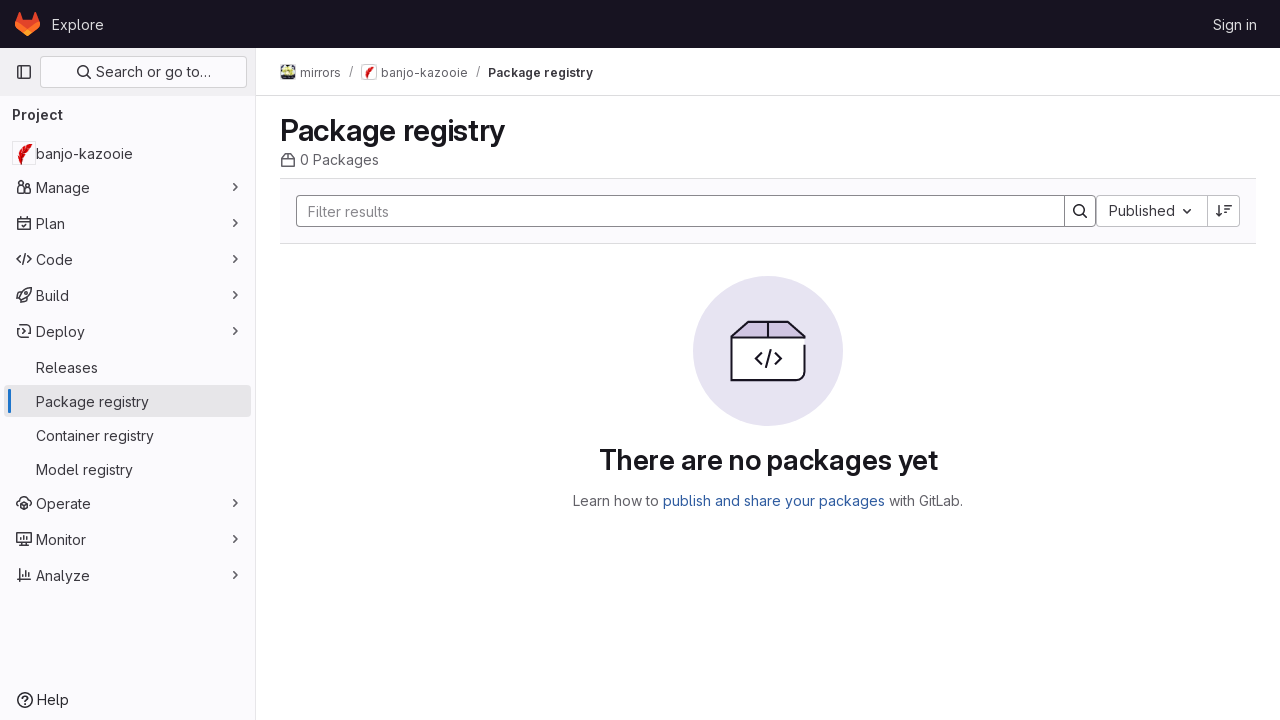

--- FILE ---
content_type: text/javascript; charset=utf-8
request_url: https://gitlab.eientei.org/assets/webpack/commons-pages.groups.harbor.repositories-pages.groups.packages-pages.groups.registry.repositories-pa-2c5ccc2b.40c3724c.chunk.js
body_size: 7561
content:
(this.webpackJsonp=this.webpackJsonp||[]).push([[82],{"4Alm":function(t,e,i){"use strict";i.d(e,"a",(function(){return o})),i.d(e,"b",(function(){return a}));var s=i("9k56"),r=i("jIK5"),l=i("hII5");const a=Object(l.c)({plain:Object(l.b)(r.g,!1)},"formControls"),o=Object(s.c)({props:a,computed:{custom(){return!this.plain}}})},A5dm:function(t,e,i){"use strict";i.d(e,"a",(function(){return c}));var s=i("lHJB"),r=i("waGw"),l=i("iQdY"),a=i("Pyw5"),o=i.n(a);const n={name:"GlTruncate",POSITION:l.a,directives:{GlTooltip:s.a,GlResizeObserver:r.a},props:{text:{type:String,required:!0},position:{type:String,required:!1,default:l.a.END,validator:t=>Object.values(l.a).includes(t)},withTooltip:{type:Boolean,required:!1,default:!1}},data:()=>({isTruncated:!1}),computed:{middleIndex(){return Math.floor(this.text.length/2)},preventWhitespaceCollapse(){const t=/^[ \n\t\r\f]$/,{text:e,middleIndex:i}=this,s=t.test(e.charAt(i-1)),r=t.test(e.charAt(i));return s&&!r},first(){const t=this.text.slice(0,this.middleIndex);return this.preventWhitespaceCollapse?`${t}${l.b}`:t},last(){return this.text.slice(this.middleIndex)},isTooltipDisabled(){return!this.withTooltip||!this.isTruncated},title(){return this.withTooltip?this.text:void 0}},watch:{withTooltip(t){t&&this.checkTruncationState()}},methods:{checkTruncationState(){this.withTooltip&&(this.isTruncated=this.$refs.text.scrollWidth>this.$refs.text.offsetWidth)}}};const c=o()({render:function(){var t=this,e=t.$createElement,i=t._self._c||e;return t.position===t.$options.POSITION.START?i("span",{directives:[{name:"gl-tooltip",rawName:"v-gl-tooltip",value:{disabled:t.isTooltipDisabled},expression:"{ disabled: isTooltipDisabled }"},{name:"gl-resize-observer",rawName:"v-gl-resize-observer:[withTooltip]",value:t.checkTruncationState,expression:"checkTruncationState",arg:t.withTooltip}],staticClass:"gl-truncate-component",attrs:{title:t.title}},[i("span",{ref:"text",staticClass:"gl-truncate-start !gl-text-ellipsis"},[t._v("‎"+t._s(t.text)+"‎")])]):t.position===t.$options.POSITION.MIDDLE?i("span",{directives:[{name:"gl-tooltip",rawName:"v-gl-tooltip",value:{disabled:t.isTooltipDisabled},expression:"{ disabled: isTooltipDisabled }"},{name:"gl-resize-observer",rawName:"v-gl-resize-observer:[withTooltip]",value:t.checkTruncationState,expression:"checkTruncationState",arg:t.withTooltip}],staticClass:"gl-truncate-component",attrs:{title:t.title,"aria-label":t.text}},[i("span",{ref:"text",staticClass:"gl-truncate-end"},[t._v(t._s(t.first))]),i("span",{staticClass:"gl-truncate-start"},[t._v("‎"+t._s(t.last)+"‎")])]):i("span",{directives:[{name:"gl-tooltip",rawName:"v-gl-tooltip",value:{disabled:t.isTooltipDisabled},expression:"{ disabled: isTooltipDisabled }"},{name:"gl-resize-observer",rawName:"v-gl-resize-observer:[withTooltip]",value:t.checkTruncationState,expression:"checkTruncationState",arg:t.withTooltip}],staticClass:"gl-truncate-component",attrs:{"data-testid":"truncate-end-container",title:t.title}},[i("span",{ref:"text",staticClass:"gl-truncate-end"},[t._v(t._s(t.text))])])},staticRenderFns:[]},void 0,n,void 0,!1,void 0,!1,void 0,void 0,void 0)},HO44:function(t,e,i){"use strict";i.d(e,"a",(function(){return c})),i.d(e,"b",(function(){return n}));var s=i("9k56"),r=i("jIK5"),l=i("gZSI"),a=i("hII5"),o=i("idLb");const n=Object(a.c)({state:Object(a.b)(r.g,null)},"formState"),c=Object(s.c)({props:n,computed:{computedState(){return Object(l.b)(this.state)?this.state:null},stateClass(){const t=this.computedState;return!0===t?"is-valid":!1===t?"is-invalid":null},computedAriaInvalid(){const t=Object(o.a)(this).ariaInvalid;return!0===t||"true"===t||""===t||!1===this.computedState?"true":t}}})},"Ht9+":function(t,e,i){"use strict";i.d(e,"a",(function(){return m}));var s=i("9k56"),r=i("3hkr"),l=i("CU79"),a=i("jIK5"),o=i("gZSI"),n=i("C+ps");const c=(t,e)=>{for(let i=0;i<t.length;i++)if(Object(n.a)(t[i],e))return i;return-1};var d=i("VuSA"),u=i("hII5"),p=i("u7gu");const h=l.U+"indeterminate",g=Object(u.c)(Object(d.m)({...p.c,indeterminate:Object(u.b)(a.g,!1),switch:Object(u.b)(a.g,!1),uncheckedValue:Object(u.b)(a.a,!1),value:Object(u.b)(a.a,!0)}),r.l),m=Object(s.c)({name:r.l,mixins:[p.b],inject:{getBvGroup:{from:"getBvCheckGroup",default:()=>()=>null}},props:g,computed:{bvGroup(){return this.getBvGroup()},isChecked(){const{value:t,computedLocalChecked:e}=this;return Object(o.a)(e)?c(e,t)>-1:Object(n.a)(e,t)},isRadio:()=>!1},watch:{indeterminate(t,e){Object(n.a)(t,e)||this.setIndeterminate(t)}},mounted(){this.setIndeterminate(this.indeterminate)},methods:{computedLocalCheckedWatcher(t,e){if(!Object(n.a)(t,e)){this.$emit(p.a,t);const e=this.$refs.input;e&&this.$emit(h,e.indeterminate)}},handleChange(t){let{target:{checked:e,indeterminate:i}}=t;const{value:s,uncheckedValue:r}=this;let a=this.computedLocalChecked;if(Object(o.a)(a)){const t=c(a,s);e&&t<0?a=a.concat(s):!e&&t>-1&&(a=a.slice(0,t).concat(a.slice(t+1)))}else a=e?s:r;this.computedLocalChecked=a,this.$nextTick(()=>{this.$emit(l.d,a),this.isGroup&&this.bvGroup.$emit(l.d,a),this.$emit(h,i)})},setIndeterminate(t){Object(o.a)(this.computedLocalChecked)&&(t=!1);const e=this.$refs.input;e&&(e.indeterminate=t,this.$emit(h,t))}}})},Igzg:function(t,e,i){"use strict";i("UezY"),i("z6RN"),i("hG7+");var s=i("4lAS"),r=i("lHJB"),l=i("/lV4"),a={name:"ListItem",components:{GlButton:s.a},directives:{GlTooltip:r.a},props:{first:{type:Boolean,default:!1,required:!1},selected:{type:Boolean,default:!1,required:!1}},data:()=>({isDetailsShown:!1,detailsSlots:[]}),computed:{optionalClasses(){return{"gl-border-t-transparent":!this.first&&!this.selected,"gl-border-t-default":this.first&&!this.selected,"gl-border-b-default":!this.selected,"!gl-border-t-transparent":this.selected&&!this.first,"gl-bg-blue-50 gl-border-blue-200":this.selected}},toggleDetailsIcon(){return this.isDetailsShown?"chevron-up":"chevron-down"},toggleDetailsLabel(){return this.isDetailsShown?Object(l.a)("Hide details"):Object(l.a)("Show details")}},mounted(){this.detailsSlots=Object.keys(this.$slots).filter((function(t){return t.startsWith("details-")}))},methods:{toggleDetails(){this.isDetailsShown=!this.isDetailsShown}}},o=i("tBpV"),n=Object(o.a)(a,(function(){var t=this,e=t._self._c;return e("div",{staticClass:"gl-flex gl-flex-col gl-border-b-1 gl-border-t-1 gl-border-b-solid gl-border-t-solid",class:t.optionalClasses},[e("div",{staticClass:"gl-flex gl-py-3"},[t.$slots["left-action"]?e("div",{staticClass:"gl-flex gl-w-7 gl-justify-start gl-pt-2"},[t._t("left-action")],2):t._e(),t._v(" "),e("div",{staticClass:"gl-flex gl-grow gl-flex-col gl-items-stretch gl-justify-between sm:gl-flex-row"},[e("div",{staticClass:"gl-mb-3 gl-flex gl-min-w-0 gl-grow gl-flex-col sm:gl-mb-0"},[t.$slots["left-primary"]?e("div",{staticClass:"gl-min-h-6 gl-min-w-0 gl-items-center gl-font-semibold gl-text-default sm:gl-flex"},[t._t("left-primary"),t._v(" "),t.detailsSlots.length>0?e("gl-button",{directives:[{name:"gl-tooltip",rawName:"v-gl-tooltip"}],staticClass:"gl-ml-2 gl-hidden sm:gl-block",attrs:{icon:t.toggleDetailsIcon,"aria-label":t.toggleDetailsLabel,size:"small",category:"tertiary",title:t.toggleDetailsLabel,"aria-expanded":t.isDetailsShown},on:{click:t.toggleDetails}}):t._e()],2):t._e(),t._v(" "),t.$slots["left-secondary"]?e("div",{staticClass:"gl-flex gl-min-h-6 gl-min-w-0 gl-grow gl-items-center gl-gap-3 gl-text-sm gl-text-subtle"},[t._t("left-secondary")],2):t._e()]),t._v(" "),e("div",{staticClass:"gl-flex gl-shrink-0 gl-flex-col gl-justify-center gl-text-subtle sm:gl-items-end"},[t.$slots["right-primary"]?e("div",{staticClass:"gl-flex gl-min-h-6 gl-items-center sm:gl-text-default"},[t._t("right-primary")],2):t._e(),t._v(" "),t.$slots["right-secondary"]?e("div",{staticClass:"gl-flex gl-min-h-6 gl-items-center gl-text-sm"},[t._t("right-secondary")],2):t._e()])]),t._v(" "),t.$slots["right-action"]?e("div",{staticClass:"gl-items-center gl-pl-3 sm:gl-flex"},[t._t("right-action")],2):t._e()]),t._v(" "),t.isDetailsShown?e("div",{staticClass:"gl-flex"},[e("div",{staticClass:"gl-w-7"}),t._v(" "),e("div",{staticClass:"gl-mb-3 gl-flex gl-grow gl-flex-col gl-rounded-base gl-bg-subtle gl-shadow-inner-1-gray-100"},t._l(t.detailsSlots,(function(i,s){return e("div",{key:s,staticClass:"gl-px-5 gl-py-2",class:{"gl-border-t-1 gl-border-default gl-border-t-solid":0!==s}},[t._t(i)],2)})),0),t._v(" "),e("div",{staticClass:"gl-w-9"})]):t._e()])}),[],!1,null,null,null);e.a=n.exports},M678:function(t,e,i){"use strict";var s=i("gfjv"),r=i("kfZU"),l=i("qdMH"),a={components:{RegistrySearch:s.a,UrlSync:r.a},props:{sortableFields:{type:Array,required:!0},defaultOrder:{type:String,required:!0},defaultSort:{type:String,required:!0},tokens:{type:Array,required:!1,default:function(){return[]}}},data(){return{filters:[],sorting:{orderBy:this.defaultOrder,sort:this.defaultSort},pageInfo:{},mountRegistrySearch:!1}},computed:{parsedSorting(){var t,e;return`${null===(t=this.sorting)||void 0===t?void 0:t.orderBy.replace("_at","")}_${null===(e=this.sorting)||void 0===e?void 0:e.sort}`.toUpperCase()}},mounted(){this.updateDataFromUrlAndEmitUpdate(),this.mountRegistrySearch=!0},methods:{updateDataFromUrlAndEmitUpdate(){this.updateDataFromUrl(),this.emitUpdate()},updateDataFromUrl(){const t=Object(l.h)(window.location.search),{sorting:e,filters:i}=Object(l.b)(t),s=Object(l.c)(t);this.updateSorting(e),this.updateFilters(i),this.updatePageInfo(s)},updateFilters(t){this.updatePageInfo({}),this.filters=t},updateSorting(t){this.updatePageInfo({}),this.sorting={...this.sorting,...t}},updatePageInfo(t){this.pageInfo=t},updateSortingAndEmitUpdate(t){this.updateSorting(t),this.emitUpdate()},emitUpdate(){this.$emit("update",{sort:this.parsedSorting,filters:this.filters,pageInfo:this.pageInfo,sorting:this.sorting})}}},o=i("tBpV"),n=Object(o.a)(a,(function(){var t=this,e=t._self._c;return e("url-sync",{on:{popstate:t.updateDataFromUrlAndEmitUpdate},scopedSlots:t._u([{key:"default",fn:function({updateQuery:i}){return[t.mountRegistrySearch?e("registry-search",{attrs:{filters:t.filters,sorting:t.sorting,tokens:t.tokens,"sortable-fields":t.sortableFields},on:{"sorting:changed":t.updateSortingAndEmitUpdate,"filter:changed":t.updateFilters,"filter:submit":t.emitUpdate,"query:changed":i}}):t._e()]}}])})}),[],!1,null,null,null);e.a=n.exports},SeSR:function(t,e,i){"use strict";i.d(e,"a",(function(){return c}));var s=i("o4PY"),r=i.n(s),l=i("Ht9+"),a=i("Pyw5"),o=i.n(a);const n={name:"GlFormCheckbox",components:{BFormCheckbox:l.a},inheritAttrs:!1,model:{prop:"checked",event:"input"},props:{id:{type:String,required:!1,default:()=>r()()}},methods:{change(t){this.$emit("change",t)},input(t){this.$emit("input",t)}}};const c=o()({render:function(){var t=this,e=t.$createElement,i=t._self._c||e;return i("b-form-checkbox",t._b({staticClass:"gl-form-checkbox",attrs:{id:t.id},on:{change:t.change,input:t.input}},"b-form-checkbox",t.$attrs,!1),[t._t("default"),t._v(" "),Boolean(t.$scopedSlots.help)?i("p",{staticClass:"help-text"},[t._t("help")],2):t._e()],2)},staticRenderFns:[]},void 0,n,void 0,!1,void 0,!1,void 0,void 0,void 0)},aQY9:function(t,e,i){"use strict";i.d(e,"a",(function(){return n})),i.d(e,"b",(function(){return o}));var s=i("9k56"),r=i("jIK5"),l=i("oTzT"),a=i("hII5");const o=Object(a.c)({autofocus:Object(a.b)(r.g,!1),disabled:Object(a.b)(r.g,!1),form:Object(a.b)(r.r),id:Object(a.b)(r.r),name:Object(a.b)(r.r),required:Object(a.b)(r.g,!1)},"formControls"),n=Object(s.c)({props:o,mounted(){this.handleAutofocus()},activated(){this.handleAutofocus()},methods:{handleAutofocus(){this.$nextTick(()=>{Object(l.z)(()=>{let t=this.$el;this.autofocus&&Object(l.u)(t)&&(Object(l.v)(t,"input, textarea, select")||(t=Object(l.A)("input, textarea, select",t)),Object(l.d)(t))})})}}})},abAF:function(t,e,i){"use strict";i("UezY"),i("z6RN"),i("hG7+"),i("LdIe"),i("PTOk"),i("aFm2"),i("R9qC"),i("ZzK0"),i("BzOf");var s=i("4lAS"),r=i("SeSR"),l=i("lI2g"),a=i("/lV4"),o={name:"RegistryList",components:{GlButton:s.a,GlFormCheckbox:r.a,GlKeysetPagination:l.a},props:{title:{type:String,default:"",required:!1},isLoading:{type:Boolean,default:!1,required:!1},hiddenDelete:{type:Boolean,default:!1,required:!1},pagination:{type:Object,required:!1,default:function(){return{}}},items:{type:Array,required:!1,default:function(){return[]}},idProperty:{type:String,required:!1,default:"id"}},data:()=>({selectedReferences:{}}),computed:{disableDeleteButton(){return this.isLoading||0===this.selectedItems.length},selectedItems(){return this.items.filter(this.isSelected)},disabled(){return 0===this.items.length},checked(){return this.items.every(this.isSelected)},indeterminate(){return!this.checked&&this.items.some(this.isSelected)},label(){return this.checked?Object(a.a)("Unselect all"):Object(a.a)("Select all")}},methods:{onChange(t){var e=this;this.items.forEach((function(i){const s=i[e.idProperty];e.selectedReferences={...e.selectedReferences,[s]:t}}))},selectItem(t){const e=t[this.idProperty];this.selectedReferences={...this.selectedReferences,[e]:!this.selectedReferences[e]}},isSelected(t){const e=t[this.idProperty];return this.selectedReferences[e]}},i18n:{deleteSelected:Object(a.a)("Delete selected")}},n=i("tBpV"),c=Object(n.a)(o,(function(){var t=this,e=t._self._c;return e("div",[t.hiddenDelete?t._e():e("div",{staticClass:"gl-my-3 gl-flex gl-items-center gl-justify-between"},[e("div",{staticClass:"gl-flex gl-items-center"},[e("gl-form-checkbox",{staticClass:"gl-ml-2 gl-pt-2",attrs:{"aria-label":t.label,checked:t.checked,disabled:t.disabled,indeterminate:t.indeterminate},on:{change:t.onChange}}),t._v(" "),e("p",{staticClass:"gl-mb-0"},[t._v(t._s(t.title))])],1),t._v(" "),e("gl-button",{attrs:{disabled:t.disableDeleteButton,variant:"danger"},on:{click:function(e){return t.$emit("delete",t.selectedItems)}}},[t._v("\n      "+t._s(t.$options.i18n.deleteSelected)+"\n    ")])],1),t._v(" "),e("ul",{staticClass:"gl-pl-0"},t._l(t.items,(function(i,s){return e("li",{key:s,staticClass:"gl-list-none"},[t._t("default",null,{selectItem:t.selectItem,isSelected:t.isSelected,item:i,first:!t.hiddenDelete&&0===s})],2)})),0),t._v(" "),e("div",{staticClass:"gl-flex gl-justify-center"},[e("gl-keyset-pagination",t._b({staticClass:"gl-mt-3",on:{prev:function(e){return t.$emit("prev-page")},next:function(e){return t.$emit("next-page")}}},"gl-keyset-pagination",t.pagination,!1))],1)])}),[],!1,null,null,null);e.a=c.exports},eadt:function(t,e,i){"use strict";var s=i("Tmea"),r=i.n(s),l=i("KFC0"),a=i.n(l),o=i("lHJB"),n=i("waGw"),c=i("1OWu");var d={directives:{GlTooltip:o.a,GlResizeObserver:n.a},props:{title:{type:String,required:!1,default:""},placement:{type:String,required:!1,default:"top"},boundary:{type:String,required:!1,default:""},truncateTarget:{type:[String,Function],required:!1,default:""}},data:()=>({tooltipDisabled:!0}),computed:{classes(){return this.tooltipDisabled?"":"js-show-tooltip"},tooltip(){return{title:this.title,placement:this.placement,disabled:this.tooltipDisabled,...this.boundary&&{boundary:this.boundary}}}},watch:{title(){this.$nextTick(this.updateTooltip)}},created(){this.updateTooltipDebounced=r()(this.updateTooltip,300)},mounted(){this.updateTooltip()},methods:{selectTarget(){return a()(this.truncateTarget)?this.truncateTarget(this.$el):"child"===this.truncateTarget?this.$el.childNodes[0]:this.$el},updateTooltip(){this.tooltipDisabled=!Object(c.f)(this.selectTarget())},onResize(){this.updateTooltipDebounced()}}},u=i("tBpV"),p=Object(u.a)(d,(function(){return(0,this._self._c)("span",{directives:[{name:"gl-tooltip",rawName:"v-gl-tooltip",value:this.tooltip,expression:"tooltip"},{name:"gl-resize-observer",rawName:"v-gl-resize-observer",value:this.onResize,expression:"onResize"}],staticClass:"gl-min-w-0",class:this.classes},[this._t("default")],2)}),[],!1,null,null,null);e.a=p.exports},fAAU:function(t,e,i){"use strict";var s=i("s1D3"),r=i("MV2A"),l=i("lHJB"),a=i("eadt");const o={s:"gl-max-w-20",m:"gl-max-w-30",l:"gl-max-w-48",xl:"gl-max-w-75"};var n={name:"MetadataItem",components:{GlIcon:s.a,GlLink:r.a,TooltipOnTruncate:a.a},directives:{GlTooltip:l.a},props:{icon:{type:String,required:!1,default:null},text:{type:String,required:!0},link:{type:String,required:!1,default:""},size:{type:String,required:!1,default:"s",validator:t=>!t||["s","m","l","xl"].includes(t)},textTooltip:{type:String,required:!1,default:""}},computed:{sizeClass(){return o[this.size]}}},c=i("tBpV"),d=Object(c.a)(n,(function(){var t=this,e=t._self._c;return e("div",{staticClass:"gl-inline-flex gl-items-center"},[t.icon?e("gl-icon",{staticClass:"gl-mr-2 gl-min-w-5",attrs:{name:t.icon,variant:"subtle"}}):t._e(),t._v(" "),t.link?e("tooltip-on-truncate",{staticClass:"gl-truncate",class:t.sizeClass,attrs:{title:t.text}},[e("gl-link",{attrs:{href:t.link}},[t._v("\n      "+t._s(t.text)+"\n    ")])],1):e("div",{staticClass:"gl-inline-flex",class:t.sizeClass,attrs:{"data-testid":"metadata-item-text"}},[t.textTooltip?e("span",{directives:[{name:"gl-tooltip",rawName:"v-gl-tooltip",value:{title:t.textTooltip},expression:"{ title: textTooltip }"}],attrs:{"data-testid":"text-tooltip-container"}},[t._v("\n      "+t._s(t.text))]):e("tooltip-on-truncate",{staticClass:"gl-truncate",attrs:{title:t.text}},[t._v("\n      "+t._s(t.text)+"\n    ")])],1)],1)}),[],!1,null,null,null);e.a=d.exports},i0uk:function(t,e,i){"use strict";i.d(e,"a",(function(){return o})),i.d(e,"b",(function(){return a}));var s=i("9k56"),r=i("jIK5"),l=i("hII5");const a=Object(l.c)({size:Object(l.b)(r.r)},"formControls"),o=Object(s.c)({props:a,computed:{sizeFormClass(){return[this.size?"form-control-"+this.size:null]}}})},kfZU:function(t,e,i){"use strict";var s=i("NmEs"),r=i("3twG");const l="push",a="replace",o="set",n="merge";var c={props:{query:{type:Object,required:!1,default:null},urlParamsUpdateStrategy:{type:String,required:!1,default:n,validator:function(t){return[n,o].includes(t)}},historyUpdateMethod:{type:String,required:!1,default:l,validator:function(t){return[l,a].includes(t)}}},watch:{query:{immediate:!0,deep:!0,handler(t){t&&this.updateQuery(t)}}},mounted(){window.addEventListener("popstate",this.handlePopState)},beforeDestroy(){window.removeEventListener("popstate",this.handlePopState)},methods:{handlePopState(t){this.$emit("popstate",t)},updateQuery(t){const e=this.urlParamsUpdateStrategy===o?Object(r.L)(this.query,window.location.href,!0,!0,!0):Object(r.A)(t,window.location.href,{spreadArrays:!0});this.historyUpdateMethod===l?Object(s.o)(e):Object(s.p)(e)}},render(){var t,e;return null===(t=(e=this.$scopedSlots).default)||void 0===t?void 0:t.call(e,{updateQuery:this.updateQuery})}},d=i("tBpV"),u=Object(d.a)(c,void 0,void 0,!1,null,null,null);e.a=u.exports},qdMH:function(t,e,i){"use strict";i.d(e,"h",(function(){return l})),i.d(e,"b",(function(){return o})),i.d(e,"c",(function(){return n})),i.d(e,"e",(function(){return c})),i.d(e,"g",(function(){return d})),i.d(e,"f",(function(){return u})),i.d(e,"a",(function(){return p})),i.d(e,"d",(function(){return h}));i("3UXl"),i("iyoE"),i("v2fZ");var s=i("3twG"),r=i("W4cT");const l=function(t){return Object(s.D)(t,{gatherArrays:!0,legacySpacesDecode:!0})},a=function(t,e){return{type:t,value:{data:e}}},o=function(t){const{type:e,search:i,version:s,status:l,sort:o,orderBy:n}=t,c=[],d={};return e&&c.push(a("type",e)),s&&c.push(a("version",s)),l&&c.push(a("status",l)),i&&c.push(...function(t){return t.map((function(t){return a(r.d,t)}))}(i)),o&&(d.sort=o),n&&(d.orderBy=n),{filters:c,sorting:d}},n=function(t){const{before:e,after:i}=t;return{before:e,after:i}},c=function(t,e){return{after:t,before:void 0,first:e,last:void 0}},d=function(t,e){return{after:void 0,before:t,first:void 0,last:e}},u=function(t={},e){return t.before?d(t.before,e):t.after?c(t.after,e):{}},p=function(t){return t?t.split("/").join(" / "):""},h=function({project_path:t,pipeline:e={}},i=!1){return i?`/${t}/commit/${e.sha}`:"../commit/"+e.sha}},"rK/1":function(t,e,i){"use strict";var s=i("o4PY"),r=i.n(s),l=i("lHJB"),a=i("4lAS"),o=i("D+x4"),n=i("/lV4"),c=i("cmKv"),d={name:"ClipboardButton",i18n:{copied:Object(n.a)("Copied"),error:c.c},CLIPBOARD_SUCCESS_EVENT:c.b,CLIPBOARD_ERROR_EVENT:c.a,directives:{GlTooltip:l.a},components:{GlButton:a.a},props:{text:{type:String,required:!0},gfm:{type:String,required:!1,default:null},title:{type:String,required:!0},tooltipPlacement:{type:String,required:!1,default:"top"},tooltipContainer:{type:[String,Boolean],required:!1,default:!1},tooltipBoundary:{type:String,required:!1,default:null},cssClass:{type:String,required:!1,default:null},category:{type:String,required:!1,default:"secondary"},size:{type:String,required:!1,default:"medium"},variant:{type:String,required:!1,default:"default"}},data(){return{localTitle:this.title,titleTimeout:null,id:null}},computed:{clipboardText(){return null!==this.gfm?JSON.stringify({text:this.text,gfm:this.gfm}):this.text},tooltipDirectiveOptions(){return{placement:this.tooltipPlacement,container:this.tooltipContainer,boundary:this.tooltipBoundary}},sanitizedLocalTitle(){return Object(o.b)(this.localTitle)}},created(){this.id=r()("clipboard-button-")},methods:{updateTooltip(t){var e=this;this.localTitle=t,this.$root.$emit("bv::show::tooltip",this.id),clearTimeout(this.titleTimeout),this.titleTimeout=setTimeout((function(){e.localTitle=e.title,e.$root.$emit("bv::hide::tooltip",e.id)}),1e3)}}},u=i("tBpV"),p=Object(u.a)(d,(function(){var t=this;return(0,t._self._c)("gl-button",t._g({directives:[{name:"gl-tooltip",rawName:"v-gl-tooltip.hover.focus.click.viewport.html",value:t.tooltipDirectiveOptions,expression:"tooltipDirectiveOptions",modifiers:{hover:!0,focus:!0,click:!0,viewport:!0,html:!0}}],ref:"copyButton",class:t.cssClass,attrs:{id:t.id,title:t.sanitizedLocalTitle,"data-clipboard-text":t.clipboardText,"data-clipboard-handle-tooltip":"false",category:t.category,size:t.size,icon:"copy-to-clipboard",variant:t.variant,"aria-label":t.sanitizedLocalTitle,"aria-live":"polite"},on:t._d({},[t.$options.CLIPBOARD_SUCCESS_EVENT,function(e){return t.updateTooltip(t.$options.i18n.copied)},t.$options.CLIPBOARD_ERROR_EVENT,function(e){return t.updateTooltip(t.$options.i18n.error)}])},t.$listeners),[t._t("default")],2)}),[],!1,null,null,null);e.a=p.exports},u7gu:function(t,e,i){"use strict";i.d(e,"a",(function(){return C})),i.d(e,"b",(function(){return j})),i.d(e,"c",(function(){return O}));var s=i("9k56"),r=i("jIK5"),l=i("CU79"),a=i("oTzT"),o=i("gZSI"),n=i("C+ps"),c=i("i8zK"),d=i("VuSA"),u=i("hII5"),p=i("g+RJ"),h=i("aQY9"),g=i("4Alm"),m=i("i0uk"),f=i("HO44"),b=i("5TS0"),v=i("aBA8");const{mixin:y,props:x,prop:S,event:C}=Object(c.a)("checked",{defaultValue:null}),O=Object(u.c)(Object(d.m)({...b.b,...x,...h.b,...m.b,...f.b,...g.b,ariaLabel:Object(u.b)(r.r),ariaLabelledby:Object(u.b)(r.r),inline:Object(u.b)(r.g,!1),value:Object(u.b)(r.a)}),"formRadioCheckControls"),j=Object(s.c)({mixins:[p.a,b.a,y,v.a,h.a,m.a,f.a,g.a],inheritAttrs:!1,props:O,data(){return{localChecked:this.isGroup?this.bvGroup[S]:this[S]}},computed:{computedLocalChecked:{get(){return this.isGroup?this.bvGroup.localChecked:this.localChecked},set(t){this.isGroup?this.bvGroup.localChecked=t:this.localChecked=t}},isChecked(){return Object(n.a)(this.value,this.computedLocalChecked)},isRadio:()=>!0,isGroup(){return!!this.bvGroup},isSwitch(){return!this.isRadio&&(this.isGroup?this.bvGroup.switches:this.switch)},isInline(){return this.isGroup?this.bvGroup.inline:this.inline},isDisabled(){return this.isGroup&&this.bvGroup.disabled||this.disabled},isRequired(){return this.computedName&&(this.isGroup?this.bvGroup.required:this.required)},computedName(){return(this.isGroup?this.bvGroup.groupName:this.name)||null},computedForm(){return(this.isGroup?this.bvGroup.form:this.form)||null},computedSize(){return(this.isGroup?this.bvGroup.size:this.size)||""},computedState(){return this.isGroup?this.bvGroup.computedState:Object(o.b)(this.state)?this.state:null},computedAttrs(){const{isDisabled:t,isRequired:e}=this;return{...this.bvAttrs,id:this.safeId(),type:this.isRadio?"radio":"checkbox",name:this.computedName,form:this.computedForm,disabled:t,required:e,"aria-required":e||null,"aria-label":this.ariaLabel||null,"aria-labelledby":this.ariaLabelledby||null}}},watch:{[S](){this[S+"Watcher"](...arguments)},computedLocalChecked(){this.computedLocalCheckedWatcher(...arguments)}},methods:{[S+"Watcher"](t){Object(n.a)(t,this.computedLocalChecked)||(this.computedLocalChecked=t)},computedLocalCheckedWatcher(t,e){Object(n.a)(t,e)||this.$emit(C,t)},handleChange(t){let{target:{checked:e}}=t;const{value:i}=this,s=e?i:null;this.computedLocalChecked=i,this.$nextTick(()=>{this.$emit(l.d,s),this.isGroup&&this.bvGroup.$emit(l.d,s)})},focus(){this.isDisabled||Object(a.d)(this.$refs.input)},blur(){this.isDisabled||Object(a.c)(this.$refs.input)}},render(t){const{isRadio:e,isInline:i,isSwitch:s,computedSize:r,bvAttrs:l}=this,a=this.normalizeSlot(),o=t("input",{class:["custom-control-input",this.stateClass],attrs:this.computedAttrs,domProps:{value:this.value,checked:this.isChecked},on:{change:this.handleChange},key:"input",ref:"input"}),n=t("label",{class:"custom-control-label",attrs:{for:this.safeId()}},a);return t("div",{class:[{"custom-control-inline":i,"custom-checkbox":!e&&!s,"custom-switch":s,"custom-radio":e,["b-custom-control-"+r]:r},"custom-control",l.class],style:l.style},[o,n])}})},waGw:function(t,e,i){"use strict";i.d(e,"a",(function(){return n}));var s=i("KFC0"),r=i.n(s);let l=null;const a=(t,e)=>{if(!r()(e))throw TypeError("directive value must be a function");l||(l=new ResizeObserver(t=>{t.forEach(t=>{t.target.glResizeHandler(t)})})),t.glResizeHandler=e,l.observe(t)},o=t=>{var e;t.glResizeHandler&&(delete t.glResizeHandler,null===(e=l)||void 0===e||e.unobserve(t))},n={bind(t,e){let{value:i,arg:s=!0}=e;s&&a(t,i)},update(t,e){let{value:i,arg:s=!0}=e;s?a(t,i):o(t)},unbind:o}}}]);
//# sourceMappingURL=commons-pages.groups.harbor.repositories-pages.groups.packages-pages.groups.registry.repositories-pa-2c5ccc2b.40c3724c.chunk.js.map

--- FILE ---
content_type: text/javascript; charset=utf-8
request_url: https://gitlab.eientei.org/assets/webpack/pages.projects.packages.packages.bda80374.chunk.js
body_size: 283
content:
(this.webpackJsonp=this.webpackJsonp||[]).push([[759],{282:function(t,c,a){a("HVBj"),a("gjpc"),t.exports=a("JdL9")},JdL9:function(t,c,a){"use strict";a.r(c);var n=a("pVvv");const p=Object(n.a)();p&&(p.attachBreadcrumb(),p.attachMainComponent())}},[[282,1,0,2,16,20,28,36,35,82,190]]]);
//# sourceMappingURL=pages.projects.packages.packages.bda80374.chunk.js.map

--- FILE ---
content_type: text/javascript; charset=utf-8
request_url: https://gitlab.eientei.org/assets/webpack/commons-pages.groups.packages-pages.projects.packages.packages.ac319b32.chunk.js
body_size: 34647
content:
(this.webpackJsonp=this.webpackJsonp||[]).push([[190],{"/xzM":function(e,t,n){"use strict";function a(e){const t=window.matchMedia("(prefers-reduced-motion: reduce)").matches?"auto":"smooth";window.scrollTo({...e,behavior:t})}function i(){a({top:0})}n.d(t,"a",(function(){return i}))},"0Uzp":function(e,t,n){"use strict";n.d(t,"lb",(function(){return s})),n.d(t,"pb",(function(){return o})),n.d(t,"rb",(function(){return l})),n.d(t,"sb",(function(){return c})),n.d(t,"tb",(function(){return d})),n.d(t,"kb",(function(){return u})),n.d(t,"ub",(function(){return p})),n.d(t,"nb",(function(){return g})),n.d(t,"mb",(function(){return m})),n.d(t,"ob",(function(){return k})),n.d(t,"qb",(function(){return v})),n.d(t,"fc",(function(){return f})),n.d(t,"gc",(function(){return h})),n.d(t,"Z",(function(){return b})),n.d(t,"Mb",(function(){return y})),n.d(t,"Nb",(function(){return _})),n.d(t,"Ub",(function(){return N})),n.d(t,"Sb",(function(){return P})),n.d(t,"Tb",(function(){return S})),n.d(t,"Pb",(function(){return C})),n.d(t,"Ob",(function(){return O})),n.d(t,"Rb",(function(){return T})),n.d(t,"Qb",(function(){return A})),n.d(t,"Vb",(function(){return E})),n.d(t,"Wb",(function(){return j})),n.d(t,"cc",(function(){return R})),n.d(t,"dc",(function(){return I})),n.d(t,"Xb",(function(){return w})),n.d(t,"Yb",(function(){return D})),n.d(t,"ac",(function(){return x})),n.d(t,"bc",(function(){return L})),n.d(t,"Lb",(function(){return G})),n.d(t,"Kb",(function(){return F})),n.d(t,"hc",(function(){return M})),n.d(t,"ec",(function(){return $})),n.d(t,"Zb",(function(){return V})),n.d(t,"Jb",(function(){return U})),n.d(t,"Ib",(function(){return q})),n.d(t,"ic",(function(){return B})),n.d(t,"Gb",(function(){return K})),n.d(t,"k",(function(){return z})),n.d(t,"j",(function(){return Y})),n.d(t,"h",(function(){return H})),n.d(t,"i",(function(){return Q})),n.d(t,"w",(function(){return W})),n.d(t,"x",(function(){return X})),n.d(t,"t",(function(){return J})),n.d(t,"u",(function(){return Z})),n.d(t,"L",(function(){return ee})),n.d(t,"O",(function(){return te})),n.d(t,"N",(function(){return ne})),n.d(t,"M",(function(){return ae})),n.d(t,"q",(function(){return ie})),n.d(t,"yb",(function(){return re})),n.d(t,"a",(function(){return se})),n.d(t,"E",(function(){return oe})),n.d(t,"Bb",(function(){return le})),n.d(t,"d",(function(){return ce})),n.d(t,"F",(function(){return de})),n.d(t,"Cb",(function(){return ue})),n.d(t,"e",(function(){return pe})),n.d(t,"P",(function(){return ge})),n.d(t,"l",(function(){return me})),n.d(t,"p",(function(){return ke})),n.d(t,"n",(function(){return ve})),n.d(t,"z",(function(){return fe})),n.d(t,"m",(function(){return he})),n.d(t,"G",(function(){return be})),n.d(t,"r",(function(){return ye})),n.d(t,"A",(function(){return _e})),n.d(t,"o",(function(){return Ne})),n.d(t,"C",(function(){return Pe})),n.d(t,"B",(function(){return Se})),n.d(t,"s",(function(){return Ce})),n.d(t,"J",(function(){return Oe})),n.d(t,"K",(function(){return Te})),n.d(t,"jc",(function(){return Ae})),n.d(t,"hb",(function(){return Ee})),n.d(t,"fb",(function(){return je})),n.d(t,"db",(function(){return Re})),n.d(t,"eb",(function(){return Ie})),n.d(t,"bb",(function(){return we})),n.d(t,"kc",(function(){return De})),n.d(t,"wb",(function(){return xe})),n.d(t,"T",(function(){return Le})),n.d(t,"V",(function(){return Ge})),n.d(t,"S",(function(){return Fe})),n.d(t,"X",(function(){return Me})),n.d(t,"W",(function(){return $e})),n.d(t,"Hb",(function(){return ze})),n.d(t,"jb",(function(){return Ye})),n.d(t,"ib",(function(){return He})),n.d(t,"I",(function(){return Qe})),n.d(t,"gb",(function(){return We})),n.d(t,"ab",(function(){return Xe})),n.d(t,"Y",(function(){return Je})),n.d(t,"g",(function(){return Ze})),n.d(t,"cb",(function(){return et})),n.d(t,"xb",(function(){return tt})),n.d(t,"f",(function(){return nt})),n.d(t,"vb",(function(){return at})),n.d(t,"Eb",(function(){return it})),n.d(t,"R",(function(){return rt})),n.d(t,"Q",(function(){return st}));var a=n("/lV4"),i=n("qLpH"),r=n("EC5q");n.d(t,"D",(function(){return r.o})),n.d(t,"Ab",(function(){return r.y})),n.d(t,"c",(function(){return r.c})),n.d(t,"y",(function(){return r.k})),n.d(t,"v",(function(){return r.h})),n.d(t,"zb",(function(){return r.x})),n.d(t,"Db",(function(){return r.z})),n.d(t,"b",(function(){return r.b})),n.d(t,"H",(function(){return r.p})),n.d(t,"Fb",(function(){return r.A})),n.d(t,"U",(function(){return r.r}));const s="CONAN",o="MAVEN",l="NPM",c="NUGET",d="PYPI",u="COMPOSER",p="RUBYGEMS",g="GENERIC",m="DEBIAN",k="HELM",v="ML_MODEL",f="code_instruction",h="maven_installation",b="mvn install",y="copy_conan_command",_="copy_conan_setup_command",N="copy_maven_xml",P="copy_maven_command",S="copy_maven_setup_xml",C="copy_gradle_install_command",O="copy_gradle_add_to_source_command",T="copy_kotlin_install_command",A="copy_kotlin_add_to_source_command",E="copy_npm_install_command",j="copy_npm_setup_command",R="copy_yarn_install_command",I="copy_yarn_setup_command",w="copy_nuget_install_command",D="copy_nuget_setup_command",x="copy_pip_install_command",L="copy_pypi_setup_command",G="copy_composer_registry_include_command",F="copy_composer_package_include_command",M="package_assets",$="expand_package_asset",V="copy_package_asset_sha",U="click_pipeline_link_from_package",q="click_commit_link_from_package",B="package_history",K="showSuccessDeleteAlert",z=Object(a.i)("PackageRegistry|Delete package version"),Y=Object(a.i)("PackageRegistry|You are about to delete version %{version} of %{name}. Are you sure?"),H=Object(a.i)("PackageRegistry|Deleting all package assets will remove version %{version} of %{name}. Are you sure?"),Q=Object(a.i)("PackageRegistry|Deleting the last package asset will remove version %{version} of %{name}. Are you sure?"),W=Object(a.i)("PackageRegistry|Something went wrong while deleting the package asset."),X=Object(a.i)("PackageRegistry|Package asset deleted successfully"),J=Object(a.i)("PackageRegistry|Something went wrong while deleting the package assets."),Z=Object(a.i)("PackageRegistry|Package assets deleted successfully"),ee=Object(a.i)("PackageRegistry|Failed to load the package data"),te=Object(a.i)("PackageRegistry|Something went wrong while fetching the package history."),ne=Object(a.i)("PackageRegistry|Something went wrong while fetching the package metadata."),ae=Object(a.i)("PackageRegistry|Something went wrong while fetching package assets."),ie="delete_packages",re="request_delete_packages",se="cancel_delete_packages",oe="delete_package_versions",le="request_delete_package_versions",ce="cancel_delete_package_versions",de="delete_package_version",ue="request_delete_package_version",pe="cancel_delete_package_version",ge=Object(a.i)("PackageRegistry|Failed to load version data"),me=Object(a.i)("PackageRegistry|Something went wrong while deleting packages."),ke=Object(a.i)("PackageRegistry|Packages deleted successfully"),ve=Object(a.i)("PackageRegistry|Delete packages"),fe=Object(a.i)("PackageRegistry|Permanently delete"),he=Object(a.i)("PackageRegistry|You are about to delete %{count} packages. This operation is irreversible."),be=Object(a.i)("PackageRegistry|Yes, delete package"),ye=Object(a.i)("PackageRegistry|Yes, delete selected packages"),_e=Object(a.i)("PackageRegistry|Deleting this package while request forwarding is enabled for the project can pose a security risk. Do you want to delete %{name} version %{version} anyway? %{docLinkStart}What are the risks?%{docLinkEnd}"),Ne=Object(a.i)("PackageRegistry|Some of the selected package formats allow request forwarding. Deleting a package while request forwarding is enabled for the project can pose a security risk. Do you want to proceed with deleting the selected packages? %{docLinkStart}What are the risks?%{docLinkEnd}"),Pe=Object(a.i)("PackageRegistry|Delete package"),Se=Object(a.i)("PackageRegistry|Package deleted successfully"),Ce=Object(a.i)("PackageRegistry|Something went wrong while deleting the package."),Oe=Object(a.i)("PackageRegistry|Invalid Package: failed metadata extraction"),Te=Object(a.i)("PackageRegistry|Error publishing"),Ae=Object(a.a)("Warning"),Ee=Object(a.a)("Package registry"),je="ERROR",Re="DEFAULT",Ie="DEPRECATED",we="npm",De="yarn",xe="project",Le="group",Ge="instance",Fe=20,Me="project_path",$e="created_at",Ve=Object(a.a)("Name"),Ue=Object(a.a)("Project"),qe=Object(a.a)("Version"),Be=Object(a.a)("Type"),Ke=Object(a.a)("Published"),ze=[{orderBy:"name",label:Ve},{orderBy:Me,label:Ue},{orderBy:"version",label:qe},{orderBy:"type",label:Be},{orderBy:$e,label:Ke}],Ye=[{value:"Composer",title:Object(a.i)("PackageRegistry|Composer")},{value:"Conan",title:Object(a.i)("PackageRegistry|Conan")},{value:"Generic",title:Object(a.i)("PackageRegistry|Generic")},{value:"Maven",title:Object(a.i)("PackageRegistry|Maven")},{value:"npm",title:Object(a.i)("PackageRegistry|npm")},{value:"NuGet",title:Object(a.i)("PackageRegistry|NuGet")},{value:"PyPI",title:Object(a.i)("PackageRegistry|PyPI")},{value:"RubyGems",title:Object(a.i)("PackageRegistry|RubyGems")},{value:"Debian",title:Object(a.i)("PackageRegistry|Debian")},{value:"Helm",title:Object(a.i)("PackageRegistry|Helm")},{value:"Ml_Model",title:Object(a.i)("PackageRegistry|Machine learning model")}],He=[{value:Re.toLowerCase(),title:Object(a.i)("PackageRegistry|Default")},{value:je.toLowerCase(),title:Object(a.i)("PackageRegistry|Error")},{value:"hidden",title:Object(a.i)("PackageRegistry|Hidden")},{value:"pending_destruction",title:Object(a.i)("PackageRegistry|Pending deletion")},{value:"processing",title:Object(a.i)("PackageRegistry|Processing")}],Qe=Object(i.a)("user/packages/package_registry/_index"),We=Object(i.a)("user/packages/_index"),Xe=Object(i.a)("user/packages/npm_registry/_index"),Je=Object(i.a)("user/packages/maven_repository/_index"),Ze=Object(i.a)("user/packages/conan_repository/_index"),et=Object(i.a)("user/packages/nuget_repository/_index"),tt=Object(i.a)("user/packages/pypi_repository/_index"),nt=Object(i.a)("user/packages/composer_repository/_index"),at=Object(i.a)("user/profile/personal_access_tokens"),it=Object(i.a)("user/packages/package_registry/supported_functionality",{anchor:"deleting-packages"}),rt=10,st=20},"2V+l":function(e,t,n){"use strict";n("B++/"),n("z6RN"),n("47t/"),n("v2fZ");var a={components:{GlBreadcrumb:n("lbc5").a},props:{staticBreadcrumbs:{type:Array,required:!0}},computed:{rootRoute(){return this.$router.options.routes.find((function(e){return e.meta.root}))},detailsRoute(){return this.$router.options.routes.find((function(e){return"details"===e.name}))},isRootRoute(){return this.$route.name===this.rootRoute.name},detailsRouteName(){var e;return""+(null===(e=this.$route.params)||void 0===e?void 0:e.id)},isLoaded(){return this.isRootRoute||this.detailsRouteName},allCrumbs(){const e=[...this.staticBreadcrumbs,{text:this.rootRoute.meta.nameGenerator(),to:this.rootRoute.path}];return this.isRootRoute||e.push({text:this.detailsRouteName,href:this.detailsRoute.path}),e}}},i=n("tBpV"),r=Object(i.a)(a,(function(){return(0,this._self._c)("gl-breadcrumb",{key:this.isLoaded,attrs:{items:this.allCrumbs,"auto-resize":!1}})}),[],!1,null,null,null);t.a=r.exports},"3Pl5":function(e,t,n){"use strict";n("3UXl"),n("iyoE");var a=n("Lzak"),i=n("s1D3"),r=n("30su"),s=n("lHJB"),o=n("/lV4"),l={name:"PackageTags",components:{GlBadge:a.a,GlIcon:i.a,GlSprintf:r.a},directives:{GlTooltip:s.a},props:{tagDisplayLimit:{type:Number,required:!1,default:2},tags:{type:Array,required:!0,default:function(){return[]}},hideLabel:{type:Boolean,required:!1,default:!1}},computed:{tagCount(){return this.tags.length},tagsToRender(){return this.tags.slice(0,this.tagDisplayLimit)},moreTagsDisplay(){return Math.max(0,this.tags.length-this.tagDisplayLimit)},moreTagsTooltip(){return this.moreTagsDisplay?this.tags.slice(this.tagDisplayLimit).map((function(e){return e.name})).join(", "):""},tagsDisplay(){return Object(o.h)("%d tag","%d tags",this.tagCount)}},methods:{tagBadgeClass(e){return{"gl-hidden":!0,"!gl-flex":1===this.tagCount,"md:!gl-flex":this.tagCount>1,"gl-mr-2":e!==this.tagsToRender.length-1,"gl-ml-3":!this.hideLabel&&0===e}}}},c=n("tBpV"),d=Object(c.a)(l,(function(){var e=this,t=e._self._c;return t("div",{staticClass:"gl-flex gl-items-center"},[e.hideLabel?e._e():t("div",{staticClass:"gl-flex gl-items-center",attrs:{"data-testid":"tagLabel"}},[t("gl-icon",{staticClass:"gl-mr-3",attrs:{name:"labels",variant:"subtle"}}),e._v(" "),t("span",{staticClass:"gl-font-bold"},[e._v(e._s(e.tagsDisplay))])],1),e._v(" "),e._l(e.tagsToRender,(function(n,a){return t("gl-badge",{key:a,class:e.tagBadgeClass(a),attrs:{"data-testid":"tagBadge",variant:"info"}},[e._v(e._s(n.name))])})),e._v(" "),e.moreTagsDisplay?t("gl-badge",{directives:[{name:"gl-tooltip",rawName:"v-gl-tooltip"}],staticClass:"gl-ml-2 gl-hidden md:gl-flex",attrs:{"data-testid":"moreBadge",variant:"muted",title:e.moreTagsTooltip}},[t("gl-sprintf",{attrs:{message:e.__("+%{tags} more")},scopedSlots:e._u([{key:"tags",fn:function(){return[e._v("\n        "+e._s(e.moreTagsDisplay)+"\n      ")]},proxy:!0}],null,!1,1778193567)})],1):e._e(),e._v(" "),e.moreTagsDisplay&&e.hideLabel?t("gl-badge",{staticClass:"gl-ml-2 md:gl-hidden",attrs:{"data-testid":"moreBadge",variant:"muted"}},[e._v(e._s(e.tagsDisplay))]):e._e()],2)}),[],!1,null,null,null);t.a=d.exports},"4wRe":function(e,t,n){"use strict";n.d(t,"a",(function(){return v}));var a=n("TTlA"),i=n("9k56"),r=n("3hkr"),s=n("hII5"),o=n("nhwU");const l=Object(s.c)(o.c,r.q),c=Object(i.c)({name:r.q,mixins:[o.b],provide(){return{getBvRadioGroup:()=>this}},props:l,computed:{isRadioGroup:()=>!0}});var d=n("R0j4"),u=n("OQy4"),p=n("Pyw5"),g=n.n(p);const{model:m}=c.options;const k={name:"GlFormRadioGroup",components:{BFormRadioGroup:c,GlFormRadio:u.a},directives:{SafeHtml:d.a},mixins:[a.a],inheritAttrs:!1,model:m,methods:{onInput(e){this.$emit("input",e)},onChange(e){this.$emit("change",e)}}};const v=g()({render:function(){var e=this,t=e.$createElement,n=e._self._c||t;return n("b-form-radio-group",e._g(e._b({staticClass:"gl-form-checkbox-group",attrs:{stacked:""},on:{input:e.onInput,change:e.onChange}},"b-form-radio-group",e.$attrs,!1),e.$listeners),[e._t("first"),e._v(" "),e._l(e.formOptions,(function(t,a){return n("gl-form-radio",{key:a,attrs:{value:t.value,disabled:t.disabled}},[t.html?n("span",{directives:[{name:"safe-html",rawName:"v-safe-html",value:t.html,expression:"option.html"}]}):n("span",[e._v(e._s(t.text))])])})),e._v(" "),e._t("default")],2)},staticRenderFns:[]},void 0,k,void 0,!1,void 0,!1,void 0,void 0,void 0)},"5wtN":function(e,t){var n={kind:"Document",definitions:[{kind:"FragmentDefinition",name:{kind:"Name",value:"PageInfo"},typeCondition:{kind:"NamedType",name:{kind:"Name",value:"PageInfo"}},directives:[],selectionSet:{kind:"SelectionSet",selections:[{kind:"Field",name:{kind:"Name",value:"hasNextPage"},arguments:[],directives:[]},{kind:"Field",name:{kind:"Name",value:"hasPreviousPage"},arguments:[],directives:[]},{kind:"Field",name:{kind:"Name",value:"startCursor"},arguments:[],directives:[]},{kind:"Field",name:{kind:"Name",value:"endCursor"},arguments:[],directives:[]}]}}],loc:{start:0,end:92}};n.loc.source={body:"fragment PageInfo on PageInfo {\n  hasNextPage\n  hasPreviousPage\n  startCursor\n  endCursor\n}\n",name:"GraphQL request",locationOffset:{line:1,column:1}};var a={};function i(e,t){for(var n=0;n<e.definitions.length;n++){var a=e.definitions[n];if(a.name&&a.name.value==t)return a}}n.definitions.forEach((function(e){if(e.name){var t=new Set;!function e(t,n){if("FragmentSpread"===t.kind)n.add(t.name.value);else if("VariableDefinition"===t.kind){var a=t.type;"NamedType"===a.kind&&n.add(a.name.value)}t.selectionSet&&t.selectionSet.selections.forEach((function(t){e(t,n)})),t.variableDefinitions&&t.variableDefinitions.forEach((function(t){e(t,n)})),t.definitions&&t.definitions.forEach((function(t){e(t,n)}))}(e,t),a[e.name.value]=t}})),e.exports=n,e.exports.PageInfo=function(e,t){var n={kind:e.kind,definitions:[i(e,t)]};e.hasOwnProperty("loc")&&(n.loc=e.loc);var r=a[t]||new Set,s=new Set,o=new Set;for(r.forEach((function(e){o.add(e)}));o.size>0;){var l=o;o=new Set,l.forEach((function(e){s.has(e)||(s.add(e),(a[e]||new Set).forEach((function(e){o.add(e)})))}))}return s.forEach((function(t){var a=i(e,t);a&&n.definitions.push(a)})),n}(n,"PageInfo")},"8RpP":function(e,t,n){var a=n("rhmX"),i=n("TZTK");e.exports=function(e){return i(a(e).toLowerCase())}},"9URK":function(e,t,n){"use strict";var a=n("MV2A"),i=n("1cpz"),r=n("30su"),s=n("/lV4"),o=n("0Uzp"),l={name:"DeleteModal",components:{GlLink:a.a,GlModal:i.a,GlSprintf:r.a},props:{itemsToBeDeleted:{type:Array,required:!0},showRequestForwardingContent:{type:Boolean,required:!1,default:!1}},computed:{itemToBeDeleted(){return 1===this.itemsToBeDeleted.length?this.itemsToBeDeleted[0]:null},title(){return this.itemToBeDeleted?o.k:o.n},packageDescription(){return this.showRequestForwardingContent?o.A:o.j},packagesDescription(){return this.showRequestForwardingContent?o.o:o.m},packagesDeletePrimaryActionProps(){let e=o.z;return this.showRequestForwardingContent&&(e=this.itemToBeDeleted?o.G:o.r),{text:e,attributes:{variant:"danger",category:"primary"}}}},modal:{cancelAction:{text:Object(s.a)("Cancel")}},methods:{show(){this.$refs.deleteModal.show()}},links:{REQUEST_FORWARDING_HELP_PAGE_PATH:o.Eb}},c=n("tBpV"),d=Object(c.a)(l,(function(){var e=this,t=e._self._c;return t("gl-modal",{ref:"deleteModal",attrs:{size:"sm","modal-id":"delete-packages-modal","action-primary":e.packagesDeletePrimaryActionProps,"action-cancel":e.$options.modal.cancelAction,title:e.title},on:{primary:function(t){return e.$emit("confirm")},cancel:function(t){return e.$emit("cancel")}}},[t("p",[e.itemToBeDeleted?t("gl-sprintf",{attrs:{message:e.packageDescription},scopedSlots:e._u([e.showRequestForwardingContent?{key:"docLink",fn:function({content:n}){return[t("gl-link",{attrs:{href:e.$options.links.REQUEST_FORWARDING_HELP_PAGE_PATH}},[e._v(e._s(n))])]}}:null,{key:"version",fn:function(){return[t("strong",[e._v(e._s(e.itemToBeDeleted.version))])]},proxy:!0},{key:"name",fn:function(){return[t("strong",[e._v(e._s(e.itemToBeDeleted.name))])]},proxy:!0}],null,!0)}):t("gl-sprintf",{attrs:{message:e.packagesDescription},scopedSlots:e._u([e.showRequestForwardingContent?{key:"docLink",fn:function({content:n}){return[t("gl-link",{attrs:{href:e.$options.links.REQUEST_FORWARDING_HELP_PAGE_PATH}},[e._v(e._s(n))])]}}:null,{key:"count",fn:function(){return[e._v("\n        "+e._s(e.itemsToBeDeleted.length)+"\n      ")]},proxy:!0}],null,!0)})],1)])}),[],!1,null,null,null);t.a=d.exports},ADM9:function(e,t){var n={kind:"Document",definitions:[{kind:"OperationDefinition",operation:"mutation",name:{kind:"Name",value:"destroyPackages"},variableDefinitions:[{kind:"VariableDefinition",variable:{kind:"Variable",name:{kind:"Name",value:"ids"}},type:{kind:"NonNullType",type:{kind:"ListType",type:{kind:"NonNullType",type:{kind:"NamedType",name:{kind:"Name",value:"PackagesPackageID"}}}}},directives:[]}],directives:[],selectionSet:{kind:"SelectionSet",selections:[{kind:"Field",name:{kind:"Name",value:"destroyPackages"},arguments:[{kind:"Argument",name:{kind:"Name",value:"input"},value:{kind:"ObjectValue",fields:[{kind:"ObjectField",name:{kind:"Name",value:"ids"},value:{kind:"Variable",name:{kind:"Name",value:"ids"}}}]}}],directives:[],selectionSet:{kind:"SelectionSet",selections:[{kind:"Field",name:{kind:"Name",value:"errors"},arguments:[],directives:[]}]}}]}}],loc:{start:0,end:115}};n.loc.source={body:"mutation destroyPackages($ids: [PackagesPackageID!]!) {\n  destroyPackages(input: { ids: $ids }) {\n    errors\n  }\n}\n",name:"GraphQL request",locationOffset:{line:1,column:1}};var a={};function i(e,t){for(var n=0;n<e.definitions.length;n++){var a=e.definitions[n];if(a.name&&a.name.value==t)return a}}n.definitions.forEach((function(e){if(e.name){var t=new Set;!function e(t,n){if("FragmentSpread"===t.kind)n.add(t.name.value);else if("VariableDefinition"===t.kind){var a=t.type;"NamedType"===a.kind&&n.add(a.name.value)}t.selectionSet&&t.selectionSet.selections.forEach((function(t){e(t,n)})),t.variableDefinitions&&t.variableDefinitions.forEach((function(t){e(t,n)})),t.definitions&&t.definitions.forEach((function(t){e(t,n)}))}(e,t),a[e.name.value]=t}})),e.exports=n,e.exports.destroyPackages=function(e,t){var n={kind:e.kind,definitions:[i(e,t)]};e.hasOwnProperty("loc")&&(n.loc=e.loc);var r=a[t]||new Set,s=new Set,o=new Set;for(r.forEach((function(e){o.add(e)}));o.size>0;){var l=o;o=new Set,l.forEach((function(e){s.has(e)||(s.add(e),(a[e]||new Set).forEach((function(e){o.add(e)})))}))}return s.forEach((function(t){var a=i(e,t);a&&n.definitions.push(a)})),n}(n,"destroyPackages")},Agcx:function(e,t,n){"use strict";var a=n("o4PY"),i=n.n(a),r=n("4lAS"),s=n("lHJB"),o=n("VpDa"),l=n.n(o),c=n("/lV4"),d=n("GuZl"),u={components:{GlButton:r.a},directives:{GlTooltip:s.a},props:{text:{type:String,required:!1,default:""},id:{type:String,required:!1,default:function(){return i()("modal-copy-button-")}},container:{type:String,required:!1,default:""},cssClasses:{type:String,required:!1,default:""},modalId:{type:String,required:!1,default:""},target:{type:String,required:!1,default:""},title:{type:String,required:!1,default:Object(c.a)("Copy")},tooltipPlacement:{type:String,required:!1,default:"top"},tooltipContainer:{type:String,required:!1,default:null},category:{type:String,required:!1,default:"primary"}},computed:{modalDomId(){return this.modalId?"#"+this.modalId:""}},mounted(){var e=this;this.$nextTick((function(){e.clipboard=new l.a(e.$el,{container:document.querySelector(e.modalDomId+" div.modal-content")||document.getElementById(e.container)||document.body}),e.clipboard.on("success",(function(t){e.$root.$emit(d.b,e.id),e.$emit("success",t),t.clearSelection(),t.trigger.blur()})).on("error",(function(t){return e.$emit("error",t)}))}))},destroyed(){this.clipboard&&this.clipboard.destroy()}},p=n("tBpV"),g=Object(p.a)(u,(function(){var e=this;return(0,e._self._c)("gl-button",{directives:[{name:"gl-tooltip",rawName:"v-gl-tooltip",value:{placement:e.tooltipPlacement,container:e.tooltipContainer},expression:"{ placement: tooltipPlacement, container: tooltipContainer }"}],class:e.cssClasses,attrs:{id:e.id,"data-clipboard-target":e.target,"data-clipboard-text":e.text,title:e.title,"aria-label":e.title,category:e.category,icon:"copy-to-clipboard"}})}),[],!1,null,null,null);t.a=g.exports},Aod2:function(e,t){var n={kind:"Document",definitions:[{kind:"OperationDefinition",operation:"query",name:{kind:"Name",value:"getPackageMetadata"},variableDefinitions:[{kind:"VariableDefinition",variable:{kind:"Variable",name:{kind:"Name",value:"id"}},type:{kind:"NonNullType",type:{kind:"NamedType",name:{kind:"Name",value:"PackagesPackageID"}}},directives:[]}],directives:[],selectionSet:{kind:"SelectionSet",selections:[{kind:"Field",name:{kind:"Name",value:"package"},arguments:[{kind:"Argument",name:{kind:"Name",value:"id"},value:{kind:"Variable",name:{kind:"Name",value:"id"}}}],directives:[],selectionSet:{kind:"SelectionSet",selections:[{kind:"Field",name:{kind:"Name",value:"id"},arguments:[],directives:[]},{kind:"Field",name:{kind:"Name",value:"packageType"},arguments:[],directives:[]},{kind:"Field",name:{kind:"Name",value:"metadata"},arguments:[],directives:[],selectionSet:{kind:"SelectionSet",selections:[{kind:"InlineFragment",typeCondition:{kind:"NamedType",name:{kind:"Name",value:"ComposerMetadata"}},directives:[],selectionSet:{kind:"SelectionSet",selections:[{kind:"Field",name:{kind:"Name",value:"targetSha"},arguments:[],directives:[]},{kind:"Field",name:{kind:"Name",value:"composerJson"},arguments:[],directives:[],selectionSet:{kind:"SelectionSet",selections:[{kind:"Field",name:{kind:"Name",value:"license"},arguments:[],directives:[]},{kind:"Field",name:{kind:"Name",value:"version"},arguments:[],directives:[]}]}}]}},{kind:"InlineFragment",typeCondition:{kind:"NamedType",name:{kind:"Name",value:"PypiMetadata"}},directives:[],selectionSet:{kind:"SelectionSet",selections:[{kind:"Field",name:{kind:"Name",value:"id"},arguments:[],directives:[]},{kind:"Field",name:{kind:"Name",value:"authorEmail"},arguments:[],directives:[]},{kind:"Field",name:{kind:"Name",value:"keywords"},arguments:[],directives:[]},{kind:"Field",name:{kind:"Name",value:"requiredPython"},arguments:[],directives:[]},{kind:"Field",name:{kind:"Name",value:"summary"},arguments:[],directives:[]}]}},{kind:"InlineFragment",typeCondition:{kind:"NamedType",name:{kind:"Name",value:"ConanMetadata"}},directives:[],selectionSet:{kind:"SelectionSet",selections:[{kind:"Field",name:{kind:"Name",value:"id"},arguments:[],directives:[]},{kind:"Field",name:{kind:"Name",value:"packageChannel"},arguments:[],directives:[]},{kind:"Field",name:{kind:"Name",value:"packageUsername"},arguments:[],directives:[]},{kind:"Field",name:{kind:"Name",value:"recipe"},arguments:[],directives:[]},{kind:"Field",name:{kind:"Name",value:"recipePath"},arguments:[],directives:[]}]}},{kind:"InlineFragment",typeCondition:{kind:"NamedType",name:{kind:"Name",value:"MavenMetadata"}},directives:[],selectionSet:{kind:"SelectionSet",selections:[{kind:"Field",name:{kind:"Name",value:"id"},arguments:[],directives:[]},{kind:"Field",name:{kind:"Name",value:"appName"},arguments:[],directives:[]},{kind:"Field",name:{kind:"Name",value:"appGroup"},arguments:[],directives:[]},{kind:"Field",name:{kind:"Name",value:"appVersion"},arguments:[],directives:[]},{kind:"Field",name:{kind:"Name",value:"path"},arguments:[],directives:[]}]}},{kind:"InlineFragment",typeCondition:{kind:"NamedType",name:{kind:"Name",value:"NugetMetadata"}},directives:[],selectionSet:{kind:"SelectionSet",selections:[{kind:"Field",name:{kind:"Name",value:"id"},arguments:[],directives:[]},{kind:"Field",name:{kind:"Name",value:"iconUrl"},arguments:[],directives:[]},{kind:"Field",name:{kind:"Name",value:"licenseUrl"},arguments:[],directives:[]},{kind:"Field",name:{kind:"Name",value:"projectUrl"},arguments:[],directives:[]}]}}]}}]}}]}}],loc:{start:0,end:717}};n.loc.source={body:"query getPackageMetadata($id: PackagesPackageID!) {\n  package(id: $id) {\n    id\n    packageType\n    metadata {\n      ... on ComposerMetadata {\n        targetSha\n        composerJson {\n          license\n          version\n        }\n      }\n      ... on PypiMetadata {\n        id\n        authorEmail\n        keywords\n        requiredPython\n        summary\n      }\n      ... on ConanMetadata {\n        id\n        packageChannel\n        packageUsername\n        recipe\n        recipePath\n      }\n      ... on MavenMetadata {\n        id\n        appName\n        appGroup\n        appVersion\n        path\n      }\n      ... on NugetMetadata {\n        id\n        iconUrl\n        licenseUrl\n        projectUrl\n      }\n    }\n  }\n}\n",name:"GraphQL request",locationOffset:{line:1,column:1}};var a={};function i(e,t){for(var n=0;n<e.definitions.length;n++){var a=e.definitions[n];if(a.name&&a.name.value==t)return a}}n.definitions.forEach((function(e){if(e.name){var t=new Set;!function e(t,n){if("FragmentSpread"===t.kind)n.add(t.name.value);else if("VariableDefinition"===t.kind){var a=t.type;"NamedType"===a.kind&&n.add(a.name.value)}t.selectionSet&&t.selectionSet.selections.forEach((function(t){e(t,n)})),t.variableDefinitions&&t.variableDefinitions.forEach((function(t){e(t,n)})),t.definitions&&t.definitions.forEach((function(t){e(t,n)}))}(e,t),a[e.name.value]=t}})),e.exports=n,e.exports.getPackageMetadata=function(e,t){var n={kind:e.kind,definitions:[i(e,t)]};e.hasOwnProperty("loc")&&(n.loc=e.loc);var r=a[t]||new Set,s=new Set,o=new Set;for(r.forEach((function(e){o.add(e)}));o.size>0;){var l=o;o=new Set,l.forEach((function(e){s.has(e)||(s.add(e),(a[e]||new Set).forEach((function(e){o.add(e)})))}))}return s.forEach((function(t){var a=i(e,t);a&&n.definitions.push(a)})),n}(n,"getPackageMetadata")},BdPH:function(e,t){var n={kind:"Document",definitions:[{kind:"OperationDefinition",operation:"query",name:{kind:"Name",value:"getPackageVersions"},variableDefinitions:[{kind:"VariableDefinition",variable:{kind:"Variable",name:{kind:"Name",value:"id"}},type:{kind:"NonNullType",type:{kind:"NamedType",name:{kind:"Name",value:"PackagesPackageID"}}},directives:[]},{kind:"VariableDefinition",variable:{kind:"Variable",name:{kind:"Name",value:"first"}},type:{kind:"NamedType",name:{kind:"Name",value:"Int"}},directives:[]},{kind:"VariableDefinition",variable:{kind:"Variable",name:{kind:"Name",value:"last"}},type:{kind:"NamedType",name:{kind:"Name",value:"Int"}},directives:[]},{kind:"VariableDefinition",variable:{kind:"Variable",name:{kind:"Name",value:"after"}},type:{kind:"NamedType",name:{kind:"Name",value:"String"}},directives:[]},{kind:"VariableDefinition",variable:{kind:"Variable",name:{kind:"Name",value:"before"}},type:{kind:"NamedType",name:{kind:"Name",value:"String"}},directives:[]}],directives:[],selectionSet:{kind:"SelectionSet",selections:[{kind:"Field",name:{kind:"Name",value:"package"},arguments:[{kind:"Argument",name:{kind:"Name",value:"id"},value:{kind:"Variable",name:{kind:"Name",value:"id"}}}],directives:[],selectionSet:{kind:"SelectionSet",selections:[{kind:"Field",name:{kind:"Name",value:"id"},arguments:[],directives:[]},{kind:"Field",name:{kind:"Name",value:"versions"},arguments:[{kind:"Argument",name:{kind:"Name",value:"after"},value:{kind:"Variable",name:{kind:"Name",value:"after"}}},{kind:"Argument",name:{kind:"Name",value:"before"},value:{kind:"Variable",name:{kind:"Name",value:"before"}}},{kind:"Argument",name:{kind:"Name",value:"first"},value:{kind:"Variable",name:{kind:"Name",value:"first"}}},{kind:"Argument",name:{kind:"Name",value:"last"},value:{kind:"Variable",name:{kind:"Name",value:"last"}}}],directives:[],selectionSet:{kind:"SelectionSet",selections:[{kind:"Field",name:{kind:"Name",value:"count"},arguments:[],directives:[]},{kind:"Field",name:{kind:"Name",value:"nodes"},arguments:[],directives:[],selectionSet:{kind:"SelectionSet",selections:[{kind:"Field",name:{kind:"Name",value:"id"},arguments:[],directives:[]},{kind:"Field",name:{kind:"Name",value:"name"},arguments:[],directives:[]},{kind:"Field",name:{kind:"Name",value:"createdAt"},arguments:[],directives:[]},{kind:"Field",name:{kind:"Name",value:"packageType"},arguments:[],directives:[]},{kind:"Field",name:{kind:"Name",value:"version"},arguments:[],directives:[]},{kind:"Field",name:{kind:"Name",value:"status"},arguments:[],directives:[]},{kind:"Field",name:{kind:"Name",value:"statusMessage"},arguments:[],directives:[]},{kind:"Field",name:{kind:"Name",value:"_links"},arguments:[],directives:[],selectionSet:{kind:"SelectionSet",selections:[{kind:"Field",name:{kind:"Name",value:"webPath"},arguments:[],directives:[]}]}},{kind:"Field",name:{kind:"Name",value:"tags"},arguments:[{kind:"Argument",name:{kind:"Name",value:"first"},value:{kind:"IntValue",value:"1"}}],directives:[],selectionSet:{kind:"SelectionSet",selections:[{kind:"Field",name:{kind:"Name",value:"nodes"},arguments:[],directives:[],selectionSet:{kind:"SelectionSet",selections:[{kind:"Field",name:{kind:"Name",value:"id"},arguments:[],directives:[]},{kind:"Field",name:{kind:"Name",value:"name"},arguments:[],directives:[]}]}}]}},{kind:"Field",name:{kind:"Name",value:"userPermissions"},arguments:[],directives:[],selectionSet:{kind:"SelectionSet",selections:[{kind:"Field",name:{kind:"Name",value:"destroyPackage"},arguments:[],directives:[]}]}}]}},{kind:"Field",name:{kind:"Name",value:"pageInfo"},arguments:[],directives:[],selectionSet:{kind:"SelectionSet",selections:[{kind:"Field",name:{kind:"Name",value:"hasNextPage"},arguments:[],directives:[]},{kind:"Field",name:{kind:"Name",value:"hasPreviousPage"},arguments:[],directives:[]},{kind:"Field",name:{kind:"Name",value:"endCursor"},arguments:[],directives:[]},{kind:"Field",name:{kind:"Name",value:"startCursor"},arguments:[],directives:[]}]}}]}}]}}]}}],loc:{start:0,end:692}};n.loc.source={body:"query getPackageVersions(\n  $id: PackagesPackageID!\n  $first: Int\n  $last: Int\n  $after: String\n  $before: String\n) {\n  package(id: $id) {\n    id\n    versions(after: $after, before: $before, first: $first, last: $last) {\n      count\n      nodes {\n        id\n        name\n        createdAt\n        packageType\n        version\n        status\n        statusMessage\n        _links {\n          webPath\n        }\n        tags(first: 1) {\n          nodes {\n            id\n            name\n          }\n        }\n        userPermissions {\n          destroyPackage\n        }\n      }\n      pageInfo {\n        hasNextPage\n        hasPreviousPage\n        endCursor\n        startCursor\n      }\n    }\n  }\n}\n",name:"GraphQL request",locationOffset:{line:1,column:1}};var a={};function i(e,t){for(var n=0;n<e.definitions.length;n++){var a=e.definitions[n];if(a.name&&a.name.value==t)return a}}n.definitions.forEach((function(e){if(e.name){var t=new Set;!function e(t,n){if("FragmentSpread"===t.kind)n.add(t.name.value);else if("VariableDefinition"===t.kind){var a=t.type;"NamedType"===a.kind&&n.add(a.name.value)}t.selectionSet&&t.selectionSet.selections.forEach((function(t){e(t,n)})),t.variableDefinitions&&t.variableDefinitions.forEach((function(t){e(t,n)})),t.definitions&&t.definitions.forEach((function(t){e(t,n)}))}(e,t),a[e.name.value]=t}})),e.exports=n,e.exports.getPackageVersions=function(e,t){var n={kind:e.kind,definitions:[i(e,t)]};e.hasOwnProperty("loc")&&(n.loc=e.loc);var r=a[t]||new Set,s=new Set,o=new Set;for(r.forEach((function(e){o.add(e)}));o.size>0;){var l=o;o=new Set,l.forEach((function(e){s.has(e)||(s.add(e),(a[e]||new Set).forEach((function(e){o.add(e)})))}))}return s.forEach((function(t){var a=i(e,t);a&&n.definitions.push(a)})),n}(n,"getPackageVersions")},EC5q:function(e,t,n){"use strict";n.d(t,"q",(function(){return i})),n.d(t,"o",(function(){return r})),n.d(t,"y",(function(){return s})),n.d(t,"c",(function(){return o})),n.d(t,"r",(function(){return l})),n.d(t,"k",(function(){return c})),n.d(t,"h",(function(){return d})),n.d(t,"A",(function(){return u})),n.d(t,"x",(function(){return p})),n.d(t,"z",(function(){return g})),n.d(t,"b",(function(){return m})),n.d(t,"p",(function(){return k})),n.d(t,"C",(function(){return v})),n.d(t,"B",(function(){return f})),n.d(t,"g",(function(){return h})),n.d(t,"i",(function(){return b})),n.d(t,"j",(function(){return y})),n.d(t,"m",(function(){return _})),n.d(t,"n",(function(){return N})),n.d(t,"l",(function(){return P})),n.d(t,"u",(function(){return S})),n.d(t,"t",(function(){return C})),n.d(t,"w",(function(){return O})),n.d(t,"s",(function(){return T})),n.d(t,"e",(function(){return A})),n.d(t,"a",(function(){return E})),n.d(t,"d",(function(){return j})),n.d(t,"v",(function(){return R})),n.d(t,"f",(function(){return I}));var a=n("/lV4");const i=5,r="delete_package",s="request_delete_package",o="cancel_delete_package",l="install_package",c="delete_package_file",d="delete_package_files",u="select_package_file",p="request_delete_package_file",g="request_delete_selected_package_file",m="cancel_delete_package_file",k="download_package_asset",v={DELETE_PACKAGE:r,REQUEST_DELETE_PACKAGE:s,CANCEL_DELETE_PACKAGE:o,PULL_PACKAGE:"pull_package",DELETE_PACKAGE_FILE:c,REQUEST_DELETE_PACKAGE_FILE:p,CANCEL_DELETE_PACKAGE_FILE:m,DOWNLOAD_PACKAGE_ASSET:k},f="showSuccessDeleteAlert",h=Object(a.i)("PackageRegistry|Something went wrong while deleting the package."),b=Object(a.i)("PackageRegistry|Something went wrong while deleting the package asset."),y=Object(a.i)("PackageRegistry|Package asset deleted successfully"),_=Object(a.i)("PackageRegistry|You are about to delete %{name}, are you sure?"),N=Object(a.i)("PackageRegistry|Delete package"),P=Object(a.i)("PackageRegistry|Permanently delete"),S="error",C="default",O=Object(a.i)("ContainerRegistry|CLI commands"),T=Object(a.i)("ContainerRegistry|Login"),A=Object(a.i)("ContainerRegistry|Copy login command"),E=Object(a.i)("ContainerRegistry|Build an image"),j=Object(a.i)("ContainerRegistry|Copy build command"),R=Object(a.i)("ContainerRegistry|Push an image"),I=Object(a.i)("ContainerRegistry|Copy push command")},"J/1e":function(e,t,n){"use strict";var a={components:{GlSkeletonLoader:n("4+8U").a},shapes:[{type:"rect",width:"320",height:"12",x:"0",y:"12"},{type:"rect",width:"240",height:"8",x:"0",y:"32"},{type:"rect",width:"160",height:"12",x:"790",y:"12"},{type:"rect",width:"140",height:"8",x:"790",y:"32"},{type:"rect",width:"8",height:"20",x:"980",y:"16",ref:"button-loader"}],rowsToRender:{mobile:5,desktop:10}},i=n("tBpV"),r=Object(i.a)(a,(function(){var e=this,t=e._self._c;return t("div",[t("div",{staticClass:"gl-flex-col sm:gl-hidden",attrs:{"data-testid":"mobile-loader"}},e._l(e.$options.rowsToRender.mobile,(function(n){return t("div",{key:n,staticClass:"gl-border-b"},[t("gl-skeleton-loader",{key:n,attrs:{width:500,height:95,"preserve-aspect-ratio":"xMinYMax meet"}},[t("rect",{attrs:{width:"500",height:"10",x:"0",y:"15",rx:"4"}}),e._v(" "),t("rect",{attrs:{width:"200",height:"10",x:"0",y:"35",rx:"4"}}),e._v(" "),t("rect",{attrs:{width:"200",height:"10",x:"0",y:"55",rx:"4"}}),e._v(" "),t("rect",{attrs:{width:"300",height:"10",x:"0",y:"75",rx:"4"}}),e._v(">\n      ")])],1)})),0),e._v(" "),t("div",{staticClass:"gl-mb-5 gl-hidden gl-flex-col sm:gl-flex",attrs:{"data-testid":"desktop-loader"}},e._l(e.$options.rowsToRender.desktop,(function(n){return t("div",{key:n,staticClass:"gl-border-b"},[t("gl-skeleton-loader",{key:n,attrs:{width:1e3,height:48,"preserve-aspect-ratio":"xMinYMax meet"}},e._l(e.$options.shapes,(function(n,a){return t(n.type,e._b({key:a,tag:"component",attrs:{rx:"4"}},"component",n,!1))})),1)],1)})),0)])}),[],!1,null,null,null);t.a=r.exports},MDgK:function(e,t){var n={kind:"Document",definitions:[{kind:"OperationDefinition",operation:"query",name:{kind:"Name",value:"getPackageErrorsCount"},variableDefinitions:[{kind:"VariableDefinition",variable:{kind:"Variable",name:{kind:"Name",value:"fullPath"}},type:{kind:"NonNullType",type:{kind:"NamedType",name:{kind:"Name",value:"ID"}}},directives:[]},{kind:"VariableDefinition",variable:{kind:"Variable",name:{kind:"Name",value:"isGroupPage"}},type:{kind:"NonNullType",type:{kind:"NamedType",name:{kind:"Name",value:"Boolean"}}},directives:[]}],directives:[],selectionSet:{kind:"SelectionSet",selections:[{kind:"Field",name:{kind:"Name",value:"project"},arguments:[{kind:"Argument",name:{kind:"Name",value:"fullPath"},value:{kind:"Variable",name:{kind:"Name",value:"fullPath"}}}],directives:[{kind:"Directive",name:{kind:"Name",value:"skip"},arguments:[{kind:"Argument",name:{kind:"Name",value:"if"},value:{kind:"Variable",name:{kind:"Name",value:"isGroupPage"}}}]}],selectionSet:{kind:"SelectionSet",selections:[{kind:"Field",name:{kind:"Name",value:"id"},arguments:[],directives:[]},{kind:"Field",name:{kind:"Name",value:"packages"},arguments:[{kind:"Argument",name:{kind:"Name",value:"status"},value:{kind:"EnumValue",value:"ERROR"}},{kind:"Argument",name:{kind:"Name",value:"sort"},value:{kind:"EnumValue",value:"CREATED_DESC"}},{kind:"Argument",name:{kind:"Name",value:"last"},value:{kind:"IntValue",value:"1"}}],directives:[],selectionSet:{kind:"SelectionSet",selections:[{kind:"Field",name:{kind:"Name",value:"count"},arguments:[],directives:[]},{kind:"Field",name:{kind:"Name",value:"nodes"},arguments:[],directives:[],selectionSet:{kind:"SelectionSet",selections:[{kind:"Field",name:{kind:"Name",value:"id"},arguments:[],directives:[]},{kind:"Field",name:{kind:"Name",value:"name"},arguments:[],directives:[]},{kind:"Field",name:{kind:"Name",value:"statusMessage"},arguments:[],directives:[]},{kind:"Field",name:{kind:"Name",value:"version"},arguments:[],directives:[]}]}}]}}]}},{kind:"Field",name:{kind:"Name",value:"group"},arguments:[{kind:"Argument",name:{kind:"Name",value:"fullPath"},value:{kind:"Variable",name:{kind:"Name",value:"fullPath"}}}],directives:[{kind:"Directive",name:{kind:"Name",value:"include"},arguments:[{kind:"Argument",name:{kind:"Name",value:"if"},value:{kind:"Variable",name:{kind:"Name",value:"isGroupPage"}}}]}],selectionSet:{kind:"SelectionSet",selections:[{kind:"Field",name:{kind:"Name",value:"id"},arguments:[],directives:[]},{kind:"Field",name:{kind:"Name",value:"packages"},arguments:[{kind:"Argument",name:{kind:"Name",value:"status"},value:{kind:"EnumValue",value:"ERROR"}},{kind:"Argument",name:{kind:"Name",value:"sort"},value:{kind:"EnumValue",value:"CREATED_DESC"}},{kind:"Argument",name:{kind:"Name",value:"last"},value:{kind:"IntValue",value:"1"}}],directives:[],selectionSet:{kind:"SelectionSet",selections:[{kind:"Field",name:{kind:"Name",value:"count"},arguments:[],directives:[]},{kind:"Field",name:{kind:"Name",value:"nodes"},arguments:[],directives:[],selectionSet:{kind:"SelectionSet",selections:[{kind:"Field",name:{kind:"Name",value:"id"},arguments:[],directives:[]},{kind:"Field",name:{kind:"Name",value:"name"},arguments:[],directives:[]},{kind:"Field",name:{kind:"Name",value:"statusMessage"},arguments:[],directives:[]},{kind:"Field",name:{kind:"Name",value:"version"},arguments:[],directives:[]}]}}]}}]}}]}}],loc:{start:0,end:531}};n.loc.source={body:"query getPackageErrorsCount($fullPath: ID!, $isGroupPage: Boolean!) {\n  project(fullPath: $fullPath) @skip(if: $isGroupPage) {\n    id\n    packages(status: ERROR, sort: CREATED_DESC, last: 1) {\n      count\n      nodes {\n        id\n        name\n        statusMessage\n        version\n      }\n    }\n  }\n  group(fullPath: $fullPath) @include(if: $isGroupPage) {\n    id\n    packages(status: ERROR, sort: CREATED_DESC, last: 1) {\n      count\n      nodes {\n        id\n        name\n        statusMessage\n        version\n      }\n    }\n  }\n}\n",name:"GraphQL request",locationOffset:{line:1,column:1}};var a={};function i(e,t){for(var n=0;n<e.definitions.length;n++){var a=e.definitions[n];if(a.name&&a.name.value==t)return a}}n.definitions.forEach((function(e){if(e.name){var t=new Set;!function e(t,n){if("FragmentSpread"===t.kind)n.add(t.name.value);else if("VariableDefinition"===t.kind){var a=t.type;"NamedType"===a.kind&&n.add(a.name.value)}t.selectionSet&&t.selectionSet.selections.forEach((function(t){e(t,n)})),t.variableDefinitions&&t.variableDefinitions.forEach((function(t){e(t,n)})),t.definitions&&t.definitions.forEach((function(t){e(t,n)}))}(e,t),a[e.name.value]=t}})),e.exports=n,e.exports.getPackageErrorsCount=function(e,t){var n={kind:e.kind,definitions:[i(e,t)]};e.hasOwnProperty("loc")&&(n.loc=e.loc);var r=a[t]||new Set,s=new Set,o=new Set;for(r.forEach((function(e){o.add(e)}));o.size>0;){var l=o;o=new Set,l.forEach((function(e){s.has(e)||(s.add(e),(a[e]||new Set).forEach((function(e){o.add(e)})))}))}return s.forEach((function(t){var a=i(e,t);a&&n.definitions.push(a)})),n}(n,"getPackageErrorsCount")},Mq5L:function(e,t,n){"use strict";n.d(t,"a",(function(){return b}));var a=n("3hkr"),i=n("CU79"),r=n("n6Wd"),s=n("oTzT"),o=n("ZdEn"),l=n("gZSI"),c=n("VuSA"),d=n("J6+d"),u=n("h4pE");const p=Object(o.d)(a.z,i.L),g="__bv_modal_directive__",m=e=>{let{modifiers:t={},arg:n,value:a}=e;return Object(l.m)(a)?a:Object(l.m)(n)?n:Object(c.h)(t).reverse()[0]},k=e=>e&&Object(s.v)(e,".dropdown-menu > li, li.nav-item")&&Object(s.A)("a, button",e)||e,v=e=>{e&&"BUTTON"!==e.tagName&&(Object(s.o)(e,"role")||Object(s.C)(e,"role","button"),"A"===e.tagName||Object(s.o)(e,"tabindex")||Object(s.C)(e,"tabindex","0"))},f=e=>{const t=e[g]||{},n=t.trigger,a=t.handler;n&&a&&(Object(o.a)(n,"click",a,i.R),Object(o.a)(n,"keydown",a,i.R),Object(o.a)(e,"click",a,i.R),Object(o.a)(e,"keydown",a,i.R)),delete e[g]},h=(e,t,n)=>{const a=e[g]||{},l=m(t),c=k(e);l===a.target&&c===a.trigger||(f(e),((e,t,n)=>{const a=m(t),l=k(e);if(a&&l){const c=e=>{const i=e.currentTarget;if(!Object(s.r)(i)){const s=e.type,o=e.keyCode;"click"!==s&&("keydown"!==s||o!==r.c&&o!==r.h)||Object(d.a)(Object(u.a)(n,t)).$emit(p,a,i)}};e[g]={handler:c,target:a,trigger:l},v(l),Object(o.b)(l,"click",c,i.R),"BUTTON"!==l.tagName&&"button"===Object(s.h)(l,"role")&&Object(o.b)(l,"keydown",c,i.R)}})(e,t,n)),v(c)},b={inserted:h,updated:()=>{},componentUpdated:h,unbind:f}},O1VG:function(e,t,n){"use strict";n.d(t,"a",(function(){return l}));var a=n("9k56"),i=n("3hkr"),r=n("hII5"),s=n("u7gu");const o=Object(r.c)(s.c,i.p),l=Object(a.c)({name:i.p,mixins:[s.b],inject:{getBvGroup:{from:"getBvRadioGroup",default:()=>()=>null}},props:o,computed:{bvGroup(){return this.getBvGroup()}}})},OQy4:function(e,t,n){"use strict";n.d(t,"a",(function(){return l}));var a=n("O1VG"),i=n("Pyw5"),r=n.n(i);const{model:s}=a.a.options;const o={name:"GlFormRadio",components:{BFormRadio:a.a},inheritAttrs:!1,model:{prop:s.prop,event:s.event},props:{checked:{type:[String,Number,Boolean,Object],required:!1,default:!1}}};const l=r()({render:function(){var e=this,t=e.$createElement,n=e._self._c||t;return n("b-form-radio",e._b({staticClass:"gl-form-radio",attrs:{checked:e.checked},on:{input:function(t){return e.$emit("input",t)},change:function(t){return e.$emit("change",t)}}},"b-form-radio",e.$attrs,!1),[e._t("default"),e._v(" "),e.$scopedSlots.help?n("p",{staticClass:"help-text"},[e._t("help")],2):e._e()],2)},staticRenderFns:[]},void 0,o,void 0,!1,void 0,!1,void 0,void 0,void 0)},OgyL:function(e,t,n){"use strict";var a=n("tBpV"),i=Object(a.a)({},(function(){var e=this._self._c;return e("li",{staticClass:"js-timeline-entry timeline-entry note-container-query-wrapper"},[e("div",{staticClass:"timeline-entry-inner gl-clearfix"},[this._t("default")],2)])}),[],!1,null,null,null);t.a=i.exports},R0j4:function(e,t,n){"use strict";n.d(t,"a",(function(){return l}));var a=n("jsvc"),i=n.n(a);const{sanitize:r}=i.a,s={RETURN_DOM_FRAGMENT:!0,ALLOW_UNKNOWN_PROTOCOLS:!0,FORBID_ATTR:["data-remote","data-url","data-type","data-method","data-disable-with","data-disabled","data-disable","data-turbo"],FORBID_TAGS:["style","mstyle","form"]},o=(e,t)=>{if(t.oldValue!==t.value){var n;const a={...s,...null!==(n=t.arg)&&void 0!==n?n:{}};e.textContent="",e.appendChild(r(t.value,a))}},l={bind:o,update:o,unbind:e=>{e.textContent=""}}},STZs:function(e,t,n){"use strict";var a=n("MV2A"),i=n("30su"),r=n("Fsq/"),s=n("/lV4"),o={components:{GlLink:a.a,GlSprintf:i.a,TimeAgoTooltip:r.a},props:{author:{type:String,required:!1,default:""},projectName:{type:String,required:!1,default:""},projectUrl:{type:String,required:!1,default:"#"},publishDate:{type:String,required:!0}},computed:{publishedMessage(){return this.projectName?this.author?Object(s.i)("PackageRegistry|Published to %{projectName} by %{author}, %{date}"):Object(s.i)("PackageRegistry|Published to %{projectName}, %{date}"):this.author?Object(s.i)("PackageRegistry|Published by %{author}, %{date}"):Object(s.i)("PackageRegistry|Published %{date}")}}},l=n("tBpV"),c=Object(l.a)(o,(function(){var e=this,t=e._self._c;return t("span",[t("gl-sprintf",{attrs:{message:e.publishedMessage},scopedSlots:e._u([e.projectName?{key:"projectName",fn:function(){return[t("gl-link",{staticClass:"gl-underline",attrs:{href:e.projectUrl}},[e._v(e._s(e.projectName))])]},proxy:!0}:null,{key:"date",fn:function(){return[t("time-ago-tooltip",{attrs:{time:e.publishDate}})]},proxy:!0},e.author?{key:"author",fn:function(){return[e._v(e._s(e.author))]},proxy:!0}:null],null,!0)})],1)}),[],!1,null,null,null);t.a=c.exports},TTlA:function(e,t,n){"use strict";n.d(t,"a",(function(){return p})),n.d(t,"b",(function(){return u}));var a=n("9k56"),i=n("jIK5"),r=n("oJ9E"),s=n("Xhk9"),o=n("gZSI"),l=n("VuSA"),c=n("hII5"),d=n("ojJK");const u=Object(c.c)({disabledField:Object(c.b)(i.r,"disabled"),htmlField:Object(c.b)(i.r,"html"),options:Object(c.b)(i.d,[]),textField:Object(c.b)(i.r,"text"),valueField:Object(c.b)(i.r,"value")},"formOptionControls"),p=Object(a.c)({props:u,computed:{formOptions(){return this.normalizeOptions(this.options)}},methods:{normalizeOption(e){let t=arguments.length>1&&void 0!==arguments[1]?arguments[1]:null;if(Object(o.j)(e)){const n=Object(r.a)(e,this.valueField),a=Object(r.a)(e,this.textField);return{value:Object(o.n)(n)?t||a:n,text:Object(s.b)(String(Object(o.n)(a)?t:a)),html:Object(r.a)(e,this.htmlField),disabled:Boolean(Object(r.a)(e,this.disabledField))}}return{value:t||e,text:Object(s.b)(String(e)),disabled:!1}},normalizeOptions(e){return Object(o.a)(e)?e.map(e=>this.normalizeOption(e)):Object(o.j)(e)?(Object(d.a)('Setting prop "options" to an object is deprecated. Use the array format instead.',this.$options.name),Object(l.h)(e).map(t=>this.normalizeOption(e[t]||{},t))):[]}}})},TVJs:function(e,t,n){"use strict";n.d(t,"a",(function(){return o})),n.d(t,"b",(function(){return l})),n.d(t,"c",(function(){return c}));var a=n("8RpP"),i=n.n(a),r=(n("UezY"),n("z6RN"),n("hG7+"),n("/lV4")),s=n("0Uzp");const o=function(e){switch(e){case s.lb:return Object(r.i)("PackageRegistry|Conan");case s.pb:return Object(r.i)("PackageRegistry|Maven");case s.rb:return Object(r.i)("PackageRegistry|npm");case s.sb:return Object(r.i)("PackageRegistry|NuGet");case s.tb:return Object(r.i)("PackageRegistry|PyPI");case s.ub:return Object(r.i)("PackageRegistry|RubyGems");case s.kb:return Object(r.i)("PackageRegistry|Composer");case s.nb:return Object(r.i)("PackageRegistry|Generic");case s.mb:return Object(r.i)("PackageRegistry|Debian");case s.ob:return Object(r.i)("PackageRegistry|Helm");case s.qb:return Object(r.i)("PackageRegistry|MlModel");default:return null}},l=function(e){return`UI::${i()(e)}Packages`},c=function(e){return s.Hb.filter((function(t){return t.orderBy!==s.X||e}))}},TZTK:function(e,t,n){var a=n("iR0E")("toUpperCase");e.exports=a},YUQM:function(e,t){var n={kind:"Document",definitions:[{kind:"FragmentDefinition",name:{kind:"Name",value:"GroupPackageSettings"},typeCondition:{kind:"NamedType",name:{kind:"Name",value:"Group"}},directives:[],selectionSet:{kind:"SelectionSet",selections:[{kind:"Field",name:{kind:"Name",value:"id"},arguments:[],directives:[]},{kind:"Field",name:{kind:"Name",value:"packageSettings"},arguments:[],directives:[],selectionSet:{kind:"SelectionSet",selections:[{kind:"Field",name:{kind:"Name",value:"mavenPackageRequestsForwarding"},arguments:[],directives:[]},{kind:"Field",name:{kind:"Name",value:"npmPackageRequestsForwarding"},arguments:[],directives:[]},{kind:"Field",name:{kind:"Name",value:"pypiPackageRequestsForwarding"},arguments:[],directives:[]}]}}]}}],loc:{start:0,end:174}};n.loc.source={body:"fragment GroupPackageSettings on Group {\n  id\n  packageSettings {\n    mavenPackageRequestsForwarding\n    npmPackageRequestsForwarding\n    pypiPackageRequestsForwarding\n  }\n}\n",name:"GraphQL request",locationOffset:{line:1,column:1}};var a={};function i(e,t){for(var n=0;n<e.definitions.length;n++){var a=e.definitions[n];if(a.name&&a.name.value==t)return a}}n.definitions.forEach((function(e){if(e.name){var t=new Set;!function e(t,n){if("FragmentSpread"===t.kind)n.add(t.name.value);else if("VariableDefinition"===t.kind){var a=t.type;"NamedType"===a.kind&&n.add(a.name.value)}t.selectionSet&&t.selectionSet.selections.forEach((function(t){e(t,n)})),t.variableDefinitions&&t.variableDefinitions.forEach((function(t){e(t,n)})),t.definitions&&t.definitions.forEach((function(t){e(t,n)}))}(e,t),a[e.name.value]=t}})),e.exports=n,e.exports.GroupPackageSettings=function(e,t){var n={kind:e.kind,definitions:[i(e,t)]};e.hasOwnProperty("loc")&&(n.loc=e.loc);var r=a[t]||new Set,s=new Set,o=new Set;for(r.forEach((function(e){o.add(e)}));o.size>0;){var l=o;o=new Set,l.forEach((function(e){s.has(e)||(s.add(e),(a[e]||new Set).forEach((function(e){o.add(e)})))}))}return s.forEach((function(t){var a=i(e,t);a&&n.definitions.push(a)})),n}(n,"GroupPackageSettings")},aZPc:function(e,t){var n={kind:"Document",definitions:[{kind:"OperationDefinition",operation:"query",name:{kind:"Name",value:"getPackagePipelines"},variableDefinitions:[{kind:"VariableDefinition",variable:{kind:"Variable",name:{kind:"Name",value:"id"}},type:{kind:"NonNullType",type:{kind:"NamedType",name:{kind:"Name",value:"PackagesPackageID"}}},directives:[]},{kind:"VariableDefinition",variable:{kind:"Variable",name:{kind:"Name",value:"first"}},type:{kind:"NamedType",name:{kind:"Name",value:"Int"}},directives:[]}],directives:[],selectionSet:{kind:"SelectionSet",selections:[{kind:"Field",name:{kind:"Name",value:"package"},arguments:[{kind:"Argument",name:{kind:"Name",value:"id"},value:{kind:"Variable",name:{kind:"Name",value:"id"}}}],directives:[],selectionSet:{kind:"SelectionSet",selections:[{kind:"Field",name:{kind:"Name",value:"id"},arguments:[],directives:[]},{kind:"Field",name:{kind:"Name",value:"pipelines"},arguments:[{kind:"Argument",name:{kind:"Name",value:"first"},value:{kind:"Variable",name:{kind:"Name",value:"first"}}}],directives:[],selectionSet:{kind:"SelectionSet",selections:[{kind:"Field",name:{kind:"Name",value:"nodes"},arguments:[],directives:[],selectionSet:{kind:"SelectionSet",selections:[{kind:"Field",name:{kind:"Name",value:"ref"},arguments:[],directives:[]},{kind:"Field",name:{kind:"Name",value:"id"},arguments:[],directives:[]},{kind:"Field",name:{kind:"Name",value:"sha"},arguments:[],directives:[]},{kind:"Field",name:{kind:"Name",value:"createdAt"},arguments:[],directives:[]},{kind:"Field",name:{kind:"Name",value:"commitPath"},arguments:[],directives:[]},{kind:"Field",name:{kind:"Name",value:"path"},arguments:[],directives:[]},{kind:"Field",name:{kind:"Name",value:"user"},arguments:[],directives:[],selectionSet:{kind:"SelectionSet",selections:[{kind:"Field",name:{kind:"Name",value:"id"},arguments:[],directives:[]},{kind:"Field",name:{kind:"Name",value:"name"},arguments:[],directives:[]}]}},{kind:"Field",name:{kind:"Name",value:"project"},arguments:[],directives:[],selectionSet:{kind:"SelectionSet",selections:[{kind:"Field",name:{kind:"Name",value:"id"},arguments:[],directives:[]},{kind:"Field",name:{kind:"Name",value:"name"},arguments:[],directives:[]},{kind:"Field",name:{kind:"Name",value:"webUrl"},arguments:[],directives:[]}]}}]}}]}}]}}]}}],loc:{start:0,end:370}};n.loc.source={body:"query getPackagePipelines($id: PackagesPackageID!, $first: Int) {\n  package(id: $id) {\n    id\n    pipelines(first: $first) {\n      nodes {\n        ref\n        id\n        sha\n        createdAt\n        commitPath\n        path\n        user {\n          id\n          name\n        }\n        project {\n          id\n          name\n          webUrl\n        }\n      }\n    }\n  }\n}\n",name:"GraphQL request",locationOffset:{line:1,column:1}};var a={};function i(e,t){for(var n=0;n<e.definitions.length;n++){var a=e.definitions[n];if(a.name&&a.name.value==t)return a}}n.definitions.forEach((function(e){if(e.name){var t=new Set;!function e(t,n){if("FragmentSpread"===t.kind)n.add(t.name.value);else if("VariableDefinition"===t.kind){var a=t.type;"NamedType"===a.kind&&n.add(a.name.value)}t.selectionSet&&t.selectionSet.selections.forEach((function(t){e(t,n)})),t.variableDefinitions&&t.variableDefinitions.forEach((function(t){e(t,n)})),t.definitions&&t.definitions.forEach((function(t){e(t,n)}))}(e,t),a[e.name.value]=t}})),e.exports=n,e.exports.getPackagePipelines=function(e,t){var n={kind:e.kind,definitions:[i(e,t)]};e.hasOwnProperty("loc")&&(n.loc=e.loc);var r=a[t]||new Set,s=new Set,o=new Set;for(r.forEach((function(e){o.add(e)}));o.size>0;){var l=o;o=new Set,l.forEach((function(e){s.has(e)||(s.add(e),(a[e]||new Set).forEach((function(e){o.add(e)})))}))}return s.forEach((function(t){var a=i(e,t);a&&n.definitions.push(a)})),n}(n,"getPackagePipelines")},bDiV:function(e,t){var n={kind:"Document",definitions:[{kind:"FragmentDefinition",name:{kind:"Name",value:"PackageData"},typeCondition:{kind:"NamedType",name:{kind:"Name",value:"Package"}},directives:[],selectionSet:{kind:"SelectionSet",selections:[{kind:"Field",name:{kind:"Name",value:"id"},arguments:[],directives:[]},{kind:"Field",name:{kind:"Name",value:"name"},arguments:[],directives:[]},{kind:"Field",name:{kind:"Name",value:"version"},arguments:[],directives:[]},{kind:"Field",name:{kind:"Name",value:"packageType"},arguments:[],directives:[]},{kind:"Field",name:{kind:"Name",value:"createdAt"},arguments:[],directives:[]},{kind:"Field",name:{kind:"Name",value:"status"},arguments:[],directives:[]},{kind:"Field",name:{kind:"Name",value:"statusMessage"},arguments:[],directives:[]},{kind:"Field",name:{kind:"Name",value:"tags"},arguments:[],directives:[],selectionSet:{kind:"SelectionSet",selections:[{kind:"Field",name:{kind:"Name",value:"nodes"},arguments:[],directives:[],selectionSet:{kind:"SelectionSet",selections:[{kind:"Field",name:{kind:"Name",value:"id"},arguments:[],directives:[]},{kind:"Field",name:{kind:"Name",value:"name"},arguments:[],directives:[]}]}}]}},{kind:"Field",name:{kind:"Name",value:"pipelines"},arguments:[{kind:"Argument",name:{kind:"Name",value:"first"},value:{kind:"IntValue",value:"1"}}],directives:[],selectionSet:{kind:"SelectionSet",selections:[{kind:"Field",name:{kind:"Name",value:"nodes"},arguments:[],directives:[],selectionSet:{kind:"SelectionSet",selections:[{kind:"Field",name:{kind:"Name",value:"id"},arguments:[],directives:[]},{kind:"Field",name:{kind:"Name",value:"sha"},arguments:[],directives:[]},{kind:"Field",name:{kind:"Name",value:"ref"},arguments:[],directives:[]},{kind:"Field",name:{kind:"Name",value:"commitPath"},arguments:[],directives:[]},{kind:"Field",name:{kind:"Name",value:"user"},arguments:[],directives:[],selectionSet:{kind:"SelectionSet",selections:[{kind:"Field",name:{kind:"Name",value:"id"},arguments:[],directives:[]},{kind:"Field",name:{kind:"Name",value:"name"},arguments:[],directives:[]}]}}]}}]}},{kind:"Field",name:{kind:"Name",value:"protectionRuleExists"},arguments:[],directives:[]},{kind:"Field",name:{kind:"Name",value:"_links"},arguments:[],directives:[],selectionSet:{kind:"SelectionSet",selections:[{kind:"Field",name:{kind:"Name",value:"webPath"},arguments:[],directives:[]}]}},{kind:"Field",name:{kind:"Name",value:"userPermissions"},arguments:[],directives:[],selectionSet:{kind:"SelectionSet",selections:[{kind:"Field",name:{kind:"Name",value:"destroyPackage"},arguments:[],directives:[]}]}}]}}],loc:{start:0,end:390}};n.loc.source={body:"fragment PackageData on Package {\n  id\n  name\n  version\n  packageType\n  createdAt\n  status\n  statusMessage\n  tags {\n    nodes {\n      id\n      name\n    }\n  }\n  pipelines(first: 1) {\n    nodes {\n      id\n      sha\n      ref\n      commitPath\n      user {\n        id\n        name\n      }\n    }\n  }\n  protectionRuleExists\n  _links {\n    webPath\n  }\n  userPermissions {\n    destroyPackage\n  }\n}\n",name:"GraphQL request",locationOffset:{line:1,column:1}};var a={};function i(e,t){for(var n=0;n<e.definitions.length;n++){var a=e.definitions[n];if(a.name&&a.name.value==t)return a}}n.definitions.forEach((function(e){if(e.name){var t=new Set;!function e(t,n){if("FragmentSpread"===t.kind)n.add(t.name.value);else if("VariableDefinition"===t.kind){var a=t.type;"NamedType"===a.kind&&n.add(a.name.value)}t.selectionSet&&t.selectionSet.selections.forEach((function(t){e(t,n)})),t.variableDefinitions&&t.variableDefinitions.forEach((function(t){e(t,n)})),t.definitions&&t.definitions.forEach((function(t){e(t,n)}))}(e,t),a[e.name.value]=t}})),e.exports=n,e.exports.PackageData=function(e,t){var n={kind:e.kind,definitions:[i(e,t)]};e.hasOwnProperty("loc")&&(n.loc=e.loc);var r=a[t]||new Set,s=new Set,o=new Set;for(r.forEach((function(e){o.add(e)}));o.size>0;){var l=o;o=new Set,l.forEach((function(e){s.has(e)||(s.add(e),(a[e]||new Set).forEach((function(e){o.add(e)})))}))}return s.forEach((function(t){var a=i(e,t);a&&n.definitions.push(a)})),n}(n,"PackageData")},ex9d:function(e,t,n){var a={kind:"Document",definitions:[{kind:"OperationDefinition",operation:"query",name:{kind:"Name",value:"getGroupPackageSettings"},variableDefinitions:[{kind:"VariableDefinition",variable:{kind:"Variable",name:{kind:"Name",value:"fullPath"}},type:{kind:"NonNullType",type:{kind:"NamedType",name:{kind:"Name",value:"ID"}}},directives:[]},{kind:"VariableDefinition",variable:{kind:"Variable",name:{kind:"Name",value:"isGroupPage"}},type:{kind:"NamedType",name:{kind:"Name",value:"Boolean"}},defaultValue:{kind:"BooleanValue",value:!1},directives:[]}],directives:[],selectionSet:{kind:"SelectionSet",selections:[{kind:"Field",name:{kind:"Name",value:"project"},arguments:[{kind:"Argument",name:{kind:"Name",value:"fullPath"},value:{kind:"Variable",name:{kind:"Name",value:"fullPath"}}}],directives:[{kind:"Directive",name:{kind:"Name",value:"skip"},arguments:[{kind:"Argument",name:{kind:"Name",value:"if"},value:{kind:"Variable",name:{kind:"Name",value:"isGroupPage"}}}]}],selectionSet:{kind:"SelectionSet",selections:[{kind:"Field",name:{kind:"Name",value:"id"},arguments:[],directives:[]},{kind:"Field",name:{kind:"Name",value:"group"},arguments:[],directives:[],selectionSet:{kind:"SelectionSet",selections:[{kind:"FragmentSpread",name:{kind:"Name",value:"GroupPackageSettings"},directives:[]}]}}]}},{kind:"Field",name:{kind:"Name",value:"group"},arguments:[{kind:"Argument",name:{kind:"Name",value:"fullPath"},value:{kind:"Variable",name:{kind:"Name",value:"fullPath"}}}],directives:[{kind:"Directive",name:{kind:"Name",value:"include"},arguments:[{kind:"Argument",name:{kind:"Name",value:"if"},value:{kind:"Variable",name:{kind:"Name",value:"isGroupPage"}}}]}],selectionSet:{kind:"SelectionSet",selections:[{kind:"FragmentSpread",name:{kind:"Name",value:"GroupPackageSettings"},directives:[]}]}}]}}],loc:{start:0,end:399}};a.loc.source={body:'#import "~/packages_and_registries/package_registry/graphql/fragments/package_group_settings.fragment.graphql"\n\nquery getGroupPackageSettings($fullPath: ID!, $isGroupPage: Boolean = false) {\n  project(fullPath: $fullPath) @skip(if: $isGroupPage) {\n    id\n    group {\n      ...GroupPackageSettings\n    }\n  }\n  group(fullPath: $fullPath) @include(if: $isGroupPage) {\n    ...GroupPackageSettings\n  }\n}\n',name:"GraphQL request",locationOffset:{line:1,column:1}};var i={};a.definitions=a.definitions.concat(n("YUQM").definitions.filter((function(e){if("FragmentDefinition"!==e.kind)return!0;var t=e.name.value;return!i[t]&&(i[t]=!0,!0)})));var r={};function s(e,t){for(var n=0;n<e.definitions.length;n++){var a=e.definitions[n];if(a.name&&a.name.value==t)return a}}a.definitions.forEach((function(e){if(e.name){var t=new Set;!function e(t,n){if("FragmentSpread"===t.kind)n.add(t.name.value);else if("VariableDefinition"===t.kind){var a=t.type;"NamedType"===a.kind&&n.add(a.name.value)}t.selectionSet&&t.selectionSet.selections.forEach((function(t){e(t,n)})),t.variableDefinitions&&t.variableDefinitions.forEach((function(t){e(t,n)})),t.definitions&&t.definitions.forEach((function(t){e(t,n)}))}(e,t),r[e.name.value]=t}})),e.exports=a,e.exports.getGroupPackageSettings=function(e,t){var n={kind:e.kind,definitions:[s(e,t)]};e.hasOwnProperty("loc")&&(n.loc=e.loc);var a=r[t]||new Set,i=new Set,o=new Set;for(a.forEach((function(e){o.add(e)}));o.size>0;){var l=o;o=new Set,l.forEach((function(e){i.has(e)||(i.add(e),(r[e]||new Set).forEach((function(e){o.add(e)})))}))}return i.forEach((function(t){var a=s(e,t);a&&n.definitions.push(a)})),n}(a,"getGroupPackageSettings")},hnpn:function(e,t,n){"use strict";var a=n("lI2g"),i=n("kfZU"),r={name:"PersistedPagination",components:{GlKeysetPagination:a.a,UrlSync:i.a},inheritAttrs:!1,props:{pagination:{type:Object,default:function(){return{}},required:!1}},computed:{attrs(){return{...this.pagination,...this.$attrs}}},methods:{onPrev(e){var t;e({before:null===(t=this.pagination)||void 0===t?void 0:t.startCursor,after:null}),this.$emit("prev")},onNext(e){var t;e({after:null===(t=this.pagination)||void 0===t?void 0:t.endCursor,before:null}),this.$emit("next")}}},s=n("tBpV"),o=Object(s.a)(r,(function(){var e=this,t=e._self._c;return t("url-sync",{scopedSlots:e._u([{key:"default",fn:function({updateQuery:n}){return[t("gl-keyset-pagination",e._b({on:{prev:function(t){return e.onPrev(n)},next:function(t){return e.onNext(n)}}},"gl-keyset-pagination",e.attrs,!1))]}}])})}),[],!1,null,null,null);t.a=o.exports},iR0E:function(e,t,n){var a=n("voGz"),i=n("uLMv"),r=n("/t47"),s=n("rhmX");e.exports=function(e){return function(t){t=s(t);var n=i(t)?r(t):void 0,o=n?n[0]:t.charAt(0),l=n?a(n,1).join(""):t.slice(1);return o[e]()+l}}},l5WF:function(e,t,n){"use strict";n.d(t,"a",(function(){return z}));var a=n("lx39"),i=n.n(a),r=n("8Ei6"),s=n.n(r),o=n("3hkr"),l=n("Nzdf"),c=n("jIK5"),d=n("BIbq"),u=n("BBKf"),p=n("QiCN"),g=n("ou5p"),m=n("TnX6");const k=e=>"\\"+e;var v=n("oTzT"),f=n("I3xC"),h=n("gZSI"),b=n("KZ4l"),y=n("VuSA"),_=n("hII5"),N=n("HO44"),P=n("5TS0"),S=n("aBA8"),C=n("lgrP"),O=n("MdM2");const T=["auto","start","end","center","baseline","stretch"],A=Object(O.a)((e,t,n)=>{let a=e;if(!Object(h.o)(n)&&!1!==n)return t&&(a+="-"+t),"col"!==e||""!==n&&!0!==n?(a+="-"+n,Object(m.c)(a)):Object(m.c)(a)});let E=Object(y.c)(null);const j={name:o.c,functional:!0,get props(){return delete this.props,this.props=(()=>{const e=Object(g.a)().filter(f.a),t=e.reduce((e,t)=>(e[t]=Object(_.b)(c.h),e),Object(y.c)(null)),n=e.reduce((e,t)=>(e[Object(_.e)(t,"offset")]=Object(_.b)(c.m),e),Object(y.c)(null)),a=e.reduce((e,t)=>(e[Object(_.e)(t,"order")]=Object(_.b)(c.m),e),Object(y.c)(null));return E=Object(y.a)(Object(y.c)(null),{col:Object(y.h)(t),offset:Object(y.h)(n),order:Object(y.h)(a)}),Object(_.c)(Object(y.m)({...t,...n,...a,alignSelf:Object(_.b)(c.r,null,e=>Object(p.a)(T,e)),col:Object(_.b)(c.g,!1),cols:Object(_.b)(c.m),offset:Object(_.b)(c.m),order:Object(_.b)(c.m),tag:Object(_.b)(c.r,"div")}),o.c)})()},render(e,t){let{props:n,data:a,children:i}=t;const{cols:r,offset:s,order:o,alignSelf:l}=n,c=[];for(const e in E){const t=E[e];for(let a=0;a<t.length;a++){const i=A(e,t[a].replace(e,""),n[t[a]]);i&&c.push(i)}}const u=c.some(e=>d.c.test(e));return c.push({col:n.col||!u&&!r,["col-"+r]:r,["offset-"+s]:s,["order-"+o]:o,["align-self-"+l]:l}),e(n.tag,Object(C.a)(a,{class:c}),i)}};var R=n("9k56");const I=Object(_.c)({tag:Object(_.b)(c.r,"div")},o.r),w=Object(R.c)({name:o.r,functional:!0,props:I,render(e,t){let{props:n,data:a,children:i}=t;return e(n.tag,Object(C.a)(a,{staticClass:"form-row"}),i)}}),D=Object(_.c)({id:Object(_.b)(c.r),inline:Object(_.b)(c.g,!1),tag:Object(_.b)(c.r,"small"),textVariant:Object(_.b)(c.r,"muted")},o.v),x=Object(R.c)({name:o.v,functional:!0,props:D,render(e,t){let{props:n,data:a,children:i}=t;return e(n.tag,Object(C.a)(a,{class:{"form-text":!n.inline,["text-"+n.textVariant]:n.textVariant},attrs:{id:n.id}}),i)}}),L=Object(_.c)({ariaLive:Object(_.b)(c.r),forceShow:Object(_.b)(c.g,!1),id:Object(_.b)(c.r),role:Object(_.b)(c.r),state:Object(_.b)(c.g,null),tag:Object(_.b)(c.r,"div"),tooltip:Object(_.b)(c.g,!1)},o.o),G=Object(R.c)({name:o.o,functional:!0,props:L,render(e,t){let{props:n,data:a,children:i}=t;const{tooltip:r,ariaLive:s}=n,o=!0===n.forceShow||!1===n.state;return e(n.tag,Object(C.a)(a,{class:{"!gl-block":o,"invalid-feedback":!r,"invalid-tooltip":r},attrs:{id:n.id||null,role:n.role||null,"aria-live":s||null,"aria-atomic":s?"true":null}}),i)}}),F=Object(_.c)({ariaLive:Object(_.b)(c.r),forceShow:Object(_.b)(c.g,!1),id:Object(_.b)(c.r),role:Object(_.b)(c.r),state:Object(_.b)(c.g,null),tag:Object(_.b)(c.r,"div"),tooltip:Object(_.b)(c.g,!1)},o.x),M=Object(R.c)({name:o.x,functional:!0,props:F,render(e,t){let{props:n,data:a,children:i}=t;const{tooltip:r,ariaLive:s}=n,o=!0===n.forceShow||!0===n.state;return e(n.tag,Object(C.a)(a,{class:{"!gl-block":o,"valid-feedback":!r,"valid-tooltip":r},attrs:{id:n.id||null,role:n.role||null,"aria-live":s||null,"aria-atomic":s?"true":null}}),i)}}),$=["input","select","textarea"],V=$.map(e=>e+":not([disabled])").join(),U=[...$,"a","button","label"],q={name:o.n,mixins:[P.a,N.a,S.a],get props(){return delete this.props,this.props=Object(_.c)(Object(y.m)({...P.b,...N.b,...Object(g.a)().reduce((e,t)=>(e[Object(_.e)(t,"contentCols")]=Object(_.b)(c.h),e[Object(_.e)(t,"labelAlign")]=Object(_.b)(c.r),e[Object(_.e)(t,"labelCols")]=Object(_.b)(c.h),e),Object(y.c)(null)),description:Object(_.b)(c.r),disabled:Object(_.b)(c.g,!1),feedbackAriaLive:Object(_.b)(c.r,"assertive"),invalidFeedback:Object(_.b)(c.r),label:Object(_.b)(c.r),labelClass:Object(_.b)(c.e),labelFor:Object(_.b)(c.r),labelSize:Object(_.b)(c.r),labelSrOnly:Object(_.b)(c.g,!1),tooltip:Object(_.b)(c.g,!1),validFeedback:Object(_.b)(c.r),validated:Object(_.b)(c.g,!1)}),o.n)},data:()=>({ariaDescribedby:null}),computed:{contentColProps(){return this.getColProps(this.$props,"content")},labelAlignClasses(){return this.getAlignClasses(this.$props,"label")},labelColProps(){return this.getColProps(this.$props,"label")},isHorizontal(){return Object(y.h)(this.contentColProps).length>0||Object(y.h)(this.labelColProps).length>0}},watch:{ariaDescribedby(e,t){e!==t&&this.updateAriaDescribedby(e,t)}},mounted(){this.$nextTick(()=>{this.updateAriaDescribedby(this.ariaDescribedby)})},methods:{getAlignClasses:(e,t)=>Object(g.a)().reduce((n,a)=>{const i=e[Object(_.e)(a,t+"Align")]||null;return i&&n.push(["text",a,i].filter(f.a).join("-")),n},[]),getColProps:(e,t)=>Object(g.a)().reduce((n,a)=>{let i=e[Object(_.e)(a,t+"Cols")];return i=""===i||(i||!1),Object(h.b)(i)||"auto"===i||(i=Object(b.b)(i,0),i=i>0&&i),i&&(n[a||(Object(h.b)(i)?"col":"cols")]=i),n},{}),updateAriaDescribedby(e,t){const{labelFor:n}=this;if(l.e&&n){const a=Object(v.A)("#"+(e=>{const t=(e=Object(m.e)(e)).length,n=e.charCodeAt(0);return e.split("").reduce((a,i,r)=>{const s=e.charCodeAt(r);return 0===s?a+"�":127===s||s>=1&&s<=31||0===r&&s>=48&&s<=57||1===r&&s>=48&&s<=57&&45===n?a+k(s.toString(16)+" "):0===r&&45===s&&1===t?a+k(i):s>=128||45===s||95===s||s>=48&&s<=57||s>=65&&s<=90||s>=97&&s<=122?a+i:a+k(i)},"")})(n),this.$refs.content);if(a){const n="aria-describedby",i=(e||"").split(d.o),r=(t||"").split(d.o),s=(Object(v.h)(a,n)||"").split(d.o).filter(e=>!Object(p.a)(r,e)).concat(i).filter((e,t,n)=>n.indexOf(e)===t).filter(f.a).join(" ").trim();s?Object(v.C)(a,n,s):Object(v.w)(a,n)}}},onLegendClick(e){if(this.labelFor)return;const{target:t}=e,n=t?t.tagName:"";if(-1!==U.indexOf(n))return;const a=Object(v.B)(V,this.$refs.content).filter(v.u);1===a.length&&Object(v.d)(a[0])}},render(e){const{computedState:t,feedbackAriaLive:n,isHorizontal:a,labelFor:i,normalizeSlot:r,safeId:s,tooltip:o}=this,l=s(),c=!i;let d=e();const p=r(u.j)||this.label,g=p?s("_BV_label_"):null;if(p||a){const{labelSize:t,labelColProps:n}=this,r=c?"legend":"label";this.labelSrOnly?(p&&(d=e(r,{class:"gl-sr-only",attrs:{id:g,for:i||null}},[p])),d=e(a?j:"div",{props:a?n:{}},[d])):d=e(a?j:r,{on:c?{click:this.onLegendClick}:{},props:a?{...n,tag:r}:{},attrs:{id:g,for:i||null,tabindex:c?"-1":null},class:[c?"bv-no-focus-ring":"",a||c?"col-form-label":"",!a&&c?"!gl-pt-0":"",a||c?"":"!gl-block",t?"col-form-label-"+t:"",this.labelAlignClasses,this.labelClass]},[p])}let m=e();const k=r(u.i)||this.invalidFeedback,v=k?s("_BV_feedback_invalid_"):null;k&&(m=e(G,{props:{ariaLive:n,id:v,state:t,tooltip:o},attrs:{tabindex:k?"-1":null}},[k]));let h=e();const b=r(u.D)||this.validFeedback,y=b?s("_BV_feedback_valid_"):null;b&&(h=e(M,{props:{ariaLive:n,id:y,state:t,tooltip:o},attrs:{tabindex:b?"-1":null}},[b]));let _=e();const N=r(u.e)||this.description,P=N?s("_BV_description_"):null;N&&(_=e(x,{attrs:{id:P,tabindex:"-1"}},[N]));const S=this.ariaDescribedby=[P,!1===t?v:null,!0===t?y:null].filter(f.a).join(" ")||null,C=e(a?j:"div",{props:a?this.contentColProps:{},ref:"content"},[r(u.d,{ariaDescribedby:S,descriptionId:P,id:l,labelId:g})||e(),m,h,_]);return e(c?"fieldset":a?w:"div",{staticClass:"form-group",class:[{"was-validated":this.validated},this.stateClass],attrs:{id:l,disabled:c?this.disabled:null,role:c?null:"group","aria-invalid":this.computedAriaInvalid,"aria-labelledby":c&&a?g:null}},a&&c?[e(w,[d,C])]:[d,C])}};var B=n("Pyw5");const K={name:"GlFormGroup",components:{BFormGroup:q},inheritAttrs:!1,props:{labelClass:{type:[String,Array,Object],required:!1,default:null},labelDescription:{type:String,required:!1,default:""},optional:{type:Boolean,required:!1,default:!1},optionalText:{type:String,required:!1,default:"(optional)"}},computed:{actualLabelClass(){const{labelClass:e}=this;return i()(e)?e+" col-form-label":Array.isArray(e)?[...e,"col-form-label"]:s()(e)?{...e,"col-form-label":!0}:"col-form-label"},hasLabelDescription(){return Boolean(this.labelDescription||this.$slots["label-description"])}}};const z=n.n(B)()({render:function(){var e=this,t=e.$createElement,n=e._self._c||t;return n("b-form-group",e._b({staticClass:"gl-form-group",attrs:{"label-class":e.actualLabelClass},scopedSlots:e._u([{key:"label",fn:function(){return[e._t("label",(function(){return[e._v("\n      "+e._s(e.$attrs.label)+"\n      "),e.optional?n("span",{staticClass:"optional-label",attrs:{"data-testid":"optional-label"}},[e._v(e._s(e.optionalText))]):e._e()]})),e._v(" "),e.hasLabelDescription?n("div",{staticClass:"label-description",attrs:{"data-testid":"label-description"}},[e._t("label-description",(function(){return[e._v(e._s(e.labelDescription))]}))],2):e._e()]},proxy:!0},e._l(Object.keys(e.$slots),(function(t){return{key:t,fn:function(){return[e._t(t)]},proxy:!0}}))],null,!0)},"b-form-group",e.$attrs,!1))},staticRenderFns:[]},void 0,K,void 0,!1,void 0,!1,void 0,void 0,void 0)},lVhY:function(e,t,n){"use strict";var a=n("s1D3"),i=n("OgyL"),r={name:"HistoryItem",components:{GlIcon:a.a,TimelineEntryItem:i.a},props:{icon:{type:String,required:!0}}},s=n("tBpV"),o=Object(s.a)(r,(function(){var e=this._self._c;return e("timeline-entry-item",{staticClass:"system-note note-wrapper"},[e("div",{staticClass:"gl-float-left -gl-mt-1 gl-ml-2 gl-flex gl-h-6 gl-w-6 gl-items-center gl-justify-center gl-rounded-full gl-bg-strong gl-text-subtle"},[e("gl-icon",{attrs:{name:this.icon}})],1),this._v(" "),e("div",{staticClass:"timeline-content"},[e("div",{staticClass:"note-header"},[e("div",{staticClass:"note-header-info gl-mt-1"},[this._t("default")],2)]),this._v(" "),e("div",{staticClass:"note-body"},[this._t("body")],2)])])}),[],!1,null,null,null);t.a=o.exports},nhwU:function(e,t,n){"use strict";n.d(t,"a",(function(){return P})),n.d(t,"b",(function(){return O})),n.d(t,"c",(function(){return C}));var a=n("9k56"),i=n("jIK5"),r=n("BBKf"),s=n("Xhk9"),o=n("C+ps"),l=n("i8zK"),c=n("VuSA"),d=n("hII5"),u=n("Ht9+"),p=n("O1VG"),g=n("aQY9"),m=n("4Alm"),k=n("TTlA"),v=n("i0uk"),f=n("HO44"),h=n("5TS0"),b=n("aBA8");const y=["aria-describedby","aria-labelledby"],{mixin:_,props:N,prop:P,event:S}=Object(l.a)("checked"),C=Object(d.c)(Object(c.m)({...h.b,...N,...g.b,...k.b,...v.b,...f.b,...m.b,ariaInvalid:Object(d.b)(i.i,!1),stacked:Object(d.b)(i.g,!1),validated:Object(d.b)(i.g,!1)}),"formRadioCheckGroups"),O=Object(a.c)({mixins:[h.a,_,b.a,g.a,k.a,v.a,f.a,m.a],inheritAttrs:!1,props:C,data(){return{localChecked:this[P]}},computed:{inline(){return!this.stacked},groupName(){return this.name||this.safeId()},groupClasses(){const{validated:e}=this;return{"was-validated":e}}},watch:{[P](e){Object(o.a)(e,this.localChecked)||(this.localChecked=e)},localChecked(e,t){Object(o.a)(e,t)||this.$emit(S,e)}},render(e){const{isRadioGroup:t}=this,n=Object(c.k)(this.$attrs,y),a=t?p.a:u.a,i=this.formOptions.map((t,i)=>{const r="BV_option_"+i;return e(a,{props:{disabled:t.disabled||!1,id:this.safeId(r),value:t.value},attrs:n,key:r},[e("span",{domProps:Object(s.a)(t.html,t.text)})])});return e("div",{class:[this.groupClasses,"bv-no-focus-ring"],attrs:{...Object(c.j)(this.$attrs,y),"aria-invalid":this.computedAriaInvalid,"aria-required":this.required?"true":null,id:this.safeId(),role:t?"radiogroup":"group",tabindex:"-1"}},[this.normalizeSlot(r.h),i,this.normalizeSlot()])}})},o9pg:function(e,t,n){"use strict";var a={components:{GlIcon:n("s1D3").a},props:{icon:{type:String,required:!1,default:null},padding:{type:String,default:"gl-py-2",required:!1},dashed:{type:Boolean,default:!1,required:!1}},computed:{borderClass(){return this.dashed?"gl-border-b-solid gl-border-default gl-border-b-1":""}}},i=n("tBpV"),r=Object(i.a)(a,(function(){var e=this._self._c;return e("div",{staticClass:"gl-align-items-top gl-flex gl-break-all gl-text-sm gl-font-monospace",class:[this.padding,this.borderClass]},[this.icon?e("div",{staticClass:"gl-mr-4 gl-w-5"},[e("gl-icon",{attrs:{name:this.icon}})],1):this._e(),this._v(" "),e("div",[this._t("default")],2)])}),[],!1,null,null,null);t.a=r.exports},oYj0:function(e,t,n){"use strict";var a=n("o4PY"),i=n.n(a),r=n("ygVz"),s={name:"CodeInstruction",components:{ModalCopyButton:n("Agcx").a},mixins:[r.b.mixin()],props:{label:{type:String,required:!1,default:""},instruction:{type:String,required:!0},copyText:{type:String,required:!0},multiline:{type:Boolean,required:!1,default:!1},trackingAction:{type:String,required:!1,default:""},trackingLabel:{type:String,required:!1,default:""}},created(){this.uniqueId=i()()},methods:{trackCopy(){this.trackingAction&&this.track(this.trackingAction,{label:this.trackingLabel})},generateFormId(e){return`${e}_${this.uniqueId}`}}},o=n("tBpV"),l=Object(o.a)(s,(function(){var e=this,t=e._self._c;return t("div",[e.label?t("label",{attrs:{for:e.generateFormId("instruction-input")}},[e._v(e._s(e.label))]):e._e(),e._v(" "),e.multiline?t("div",{staticClass:"gl-relative"},[t("pre",{staticClass:"gl-font-monospace",attrs:{"data-testid":"multiline-instruction"},on:{copy:e.trackCopy}},[e._v(e._s(e.instruction))]),e._v(" "),t("modal-copy-button",{staticClass:"gl-absolute gl-right-3 gl-top-3",attrs:{text:e.instruction,title:e.copyText},on:{click:e.trackCopy}})],1):t("div",{staticClass:"gl-mb-3"},[t("div",{staticClass:"input-group gl-mb-3"},[t("input",{staticClass:"form-control gl-font-monospace",attrs:{id:e.generateFormId("instruction-input"),type:"text","data-testid":"instruction-input",readonly:""},domProps:{value:e.instruction},on:{copy:e.trackCopy}}),e._v(" "),t("span",{staticClass:"input-group-append",attrs:{"data-testid":"instruction-button"},on:{click:e.trackCopy}},[t("modal-copy-button",{staticClass:"input-group-text",attrs:{text:e.instruction,title:e.copyText}})],1)])])])}),[],!1,null,null,null);t.a=l.exports},pVvv:function(e,t,n){"use strict";var a=n("ewH8"),i=n("0KyK"),r=n("NmEs"),s=n("GiFX"),o=n("5v28");a.default.use(s.b);const l=function(e,t){return t||e},c=new s.b({defaultClient:Object(o.d)({},{cacheConfig:{typePolicies:{PackageDetailsType:{fields:{versions:{keyArgs:!1,merge:l},packageFiles:{keyArgs:["id"],merge:l}}}}}})});var d=n("tBpV"),u=Object(d.a)({},(function(){var e=this._self._c;return e("div",[e("router-view")],1)}),[],!1,null,null,null).exports,p=n("2V+l"),g=n("lBdL"),m=n("lRsd"),k=(n("eJ0a"),n("lFMf"),n("gOHk"),n("c9hT"),n("4lAS")),v=n("dsLq"),f=n("MV2A"),h=n("30su"),b=n("lHJB"),y=n("jlnU"),_=n("AxUD"),N=n("7F3p"),P=n("/lV4"),S=n("EC5q"),C=n("0Uzp"),O=n("v4cF"),T=n.n(O),A=n("ex9d"),E=n.n(A),j=(n("3UXl"),n("iyoE"),n("ADM9")),R=n.n(j),I={name:"DeletePackages",props:{refetchQueries:{type:Array,required:!1,default:null},showSuccessAlert:{type:Boolean,required:!1,default:!1}},i18n:{errorMessage:C.s,errorMessageMultiple:C.l,successMessage:C.B,successMessageMultiple:C.p},methods:{async deletePackages(e){const t=1===e.length;try{var n;this.$emit("start");const a=e.map((function(e){return e.id})),{data:i}=await this.$apollo.mutate({mutation:R.a,variables:{ids:a},awaitRefetchQueries:Boolean(this.refetchQueries),refetchQueries:this.refetchQueries});if(null!=i&&null!==(n=i.destroyPackages)&&void 0!==n&&n.errors[0])throw i.destroyPackages.errors[0];this.showSuccessAlert&&Object(y.createAlert)({message:t?this.$options.i18n.successMessage:this.$options.i18n.successMessageMultiple,variant:y.VARIANT_SUCCESS})}catch(e){Object(y.createAlert)({message:t?this.$options.i18n.errorMessage:this.$options.i18n.errorMessageMultiple,variant:y.VARIANT_WARNING,captureError:!0,error:e})}this.$emit("end")}},render(){return this.$scopedSlots.default({deletePackages:this.deletePackages})}},w=Object(d.a)(I,void 0,void 0,!1,null,null,null).exports,D=n("dsWN"),x=n("3twG"),L=n("ygVz"),G=n("9URK"),F=n("MDgK"),M=n.n(F),$={name:"PackageErrorsCount",components:{GlAlert:D.a,GlButton:k.a,DeleteModal:G.a},mixins:[L.a.mixin()],inject:["isGroupPage","fullPath"],apollo:{errorPackages:{query:M.a,variables(){return{fullPath:this.fullPath,isGroupPage:this.isGroupPage}},update(e){var t,n;return e[this.graphqlResource]||this.reportToSentry(),null!==(t=null===(n=e[this.graphqlResource])||void 0===n?void 0:n.packages)&&void 0!==t?t:{}},error(e){this.reportToSentry(e)}}},data:()=>({errorPackages:{},itemsToBeDeleted:[]}),computed:{errorPackagesCount(){return this.errorPackages.count},errorTitleAlert(){return this.singleErrorPackage?Object(P.j)(Object(P.i)("PackageRegistry|There was an error publishing %{packageName}"),{packageName:this.singleErrorPackage.name}):Object(P.j)(Object(P.i)("PackageRegistry|There was an error publishing %{count} packages"),{count:this.errorPackagesCount})},errorMessageBodyAlert(){return this.singleErrorPackage?Object(P.j)(this.$options.i18n.errorMessageBodyAlert,{message:this.singleErrorPackage.statusMessage||C.J},!1):Object(P.j)(Object(P.i)("PackageRegistry|Failed to publish %{count} packages. Delete these packages and try again."),{count:this.errorPackagesCount})},graphqlResource(){return this.isGroupPage?_.t:_.u},singleErrorPackage(){if(1===this.errorPackagesCount){const[e]=this.errorPackages.nodes;return e}return null},showErrorPackageAlert(){return this.errorPackagesCount>0},errorPackagesHref(){return this.singleErrorPackage?"":Object(x.L)({status:"error"},window.location.href,!0)}},methods:{deleteItemsConfirmation(){this.$emit("confirm-delete",this.itemsToBeDeleted)},showConfirmationModal(){this.itemsToBeDeleted=[this.singleErrorPackage],this.$refs.deletePackagesModal.show()},reportToSentry(e){N.b(e)}},i18n:{errorMessageBodyAlert:Object(P.i)("PackageRegistry|%{message}. Delete this package and try again.")}},V=Object(d.a)($,(function(){var e=this,t=e._self._c;return t("div",[e.showErrorPackageAlert?t("gl-alert",{staticClass:"gl-mb-5 gl-mt-2",attrs:{variant:"danger",title:e.errorTitleAlert},scopedSlots:e._u([{key:"actions",fn:function(){return[e.singleErrorPackage?t("gl-button",{attrs:{variant:"confirm","data-event-label":"package_errors_alert","data-event-tracking":"click_delete_package_button"},on:{click:e.showConfirmationModal}},[e._v(e._s(e.s__("PackageRegistry|Delete this package")))]):t("gl-button",{attrs:{href:e.errorPackagesHref,variant:"confirm","data-event-label":"package_errors_alert","data-event-tracking":"click_show_packages_with_errors_link"}},[e._v(e._s(e.s__("PackageRegistry|Show packages with errors")))])]},proxy:!0}],null,!1,3826581233)},[e._v("\n    "+e._s(e.errorMessageBodyAlert)+"\n    ")]):e._e(),e._v(" "),t("delete-modal",{ref:"deletePackagesModal",attrs:{"items-to-be-deleted":e.itemsToBeDeleted},on:{confirm:e.deleteItemsConfirmation}})],1)}),[],!1,null,null,null).exports,U=n("fAAU"),q=n("vN1d"),B={name:"PackageTitle",components:{MetadataItem:U.a,TitleArea:q.a},props:{count:{type:Number,required:!1,default:null},helpUrl:{type:String,required:!0},isLoading:{type:Boolean,required:!1,default:!1}},computed:{showPackageCount(){return Number.isInteger(this.count)},packageAmountText(){return Object(P.h)("%d Package","%d Packages",this.count)}},i18n:{LIST_TITLE_TEXT:Object(P.i)("PackageRegistry|Package registry")}},K=Object(d.a)(B,(function(){var e=this,t=e._self._c;return t("title-area",{attrs:{title:e.$options.i18n.LIST_TITLE_TEXT,"metadata-loading":e.isLoading},scopedSlots:e._u([{key:"metadata-amount",fn:function(){return[e.showPackageCount?t("metadata-item",{attrs:{icon:"package",text:e.packageAmountText}}):e._e()]},proxy:!0},{key:"right-actions",fn:function(){return[e._t("settings-link")]},proxy:!0}],null,!0)})}),[],!1,null,null,null).exports,z=(n("RFHG"),n("z6RN"),n("xuo1"),n("UezY"),n("hG7+"),n("SN6w")),Y=n("TVJs"),H=n("W4cT"),Q=n("M678"),W=n("CqXh"),X={tokens:[{type:H.Lb,icon:"status",title:H.bb,unique:!0,token:z.a,operators:H.o,options:C.ib},{type:H.Ob,icon:"package",title:H.eb,unique:!0,token:z.a,operators:H.o,options:C.jb},{type:H.Qb,icon:"doc-versions",title:H.gb,unique:!0,token:z.a,operators:H.o}],components:{LocalStorageSync:W.a,PersistedSearch:Q.a},inject:["isGroupPage"],data:()=>({sorting:{orderBy:C.W,sort:"desc"},mountRegistrySearch:!1}),computed:{localStorageKey(){return this.isGroupPage?"group_package_registry_list_sorting":"package_registry_list_sorting"},sortableFields(){return Object(Y.c)(this.isGroupPage)}},mounted(){var e=this;this.$nextTick((function(){e.mountRegistrySearch||(e.mountRegistrySearch=!0)}))},methods:{formatFilters:e=>e.filter((function(e){var t;return null===(t=e.value)||void 0===t?void 0:t.data})).reduce((function(e,t){return t.type===H.Ob?{...e,packageType:t.value.data.toUpperCase()}:t.type===H.Qb?{...e,packageVersion:t.value.data.trim()}:t.type===H.Lb?{...e,packageStatus:t.value.data.toUpperCase()}:t.type===H.d?{...e,packageName:t.value.data.trim()}:e}),{}),updateSorting(e){this.sorting={...this.sorting,...e}},updateSortingFromLocalStorage(e){this.updateSorting(e),this.mountRegistrySearch=!0},emitUpdate(e){const{filters:t,sorting:n}=e;this.updateSorting(n),this.$emit("update",{...e,filters:this.formatFilters(t)})}}},J=Object(d.a)(X,(function(){var e=this,t=e._self._c;return t("local-storage-sync",{attrs:{"storage-key":e.localStorageKey,value:e.sorting},on:{input:e.updateSortingFromLocalStorage}},[e.mountRegistrySearch?t("persisted-search",{attrs:{"sortable-fields":e.sortableFields,"default-order":e.sorting.orderBy,"default-sort":e.sorting.sort,tokens:e.$options.tokens},on:{update:e.emitUpdate}}):e._e()],1)}),[],!1,null,null,null).exports,Z=(n("dHQd"),n("yoDG"),n("KeS/"),n("tWNI"),n("8d6S"),n("VwWG"),n("IYHS"),n("rIA9"),n("MViX"),n("zglm"),n("GDOA"),n("hlbI"),n("a0mT"),n("u3H1"),n("ta8/"),n("IKCR"),n("nmTw"),n("W2kU"),n("58fc"),n("7dtT"),n("Rhav"),n("uhEP"),n("eppl"),n("aFm2"),n("R9qC"),n("Lzak")),ee=n("Bo17"),te=n("XiQx"),ne=n("SeSR"),ae=n("s1D3"),ie=n("A5dm"),re=n("yPtd"),se=n("Igzg"),oe=n("3Pl5"),le=n("STZs"),ce=n("rK/1"),de={name:"PublishMethod",components:{ClipboardButton:ce.a,GlIcon:ae.a,GlLink:f.a},props:{pipeline:{type:Object,required:!1,default:null}},computed:{hasPipeline(){return Boolean(this.pipeline)},packageShaShort(){var e;return null===(e=this.pipeline)||void 0===e||null===(e=e.sha)||void 0===e?void 0:e.substring(0,8)}},i18n:{COPY_COMMIT_SHA:Object(P.a)("Copy commit SHA"),MANUALLY_PUBLISHED:Object(P.i)("PackageRegistry|Manually published")}},ue=Object(d.a)(de,(function(){var e=this,t=e._self._c;return t("div",{staticClass:"gl-flex gl-items-center"},[e.hasPipeline?[t("gl-icon",{staticClass:"gl-mr-2",attrs:{name:"merge-request"}}),e._v(" "),t("span",{staticClass:"gl-mr-2",attrs:{"data-testid":"pipeline-ref"}},[e._v(e._s(e.pipeline.ref))]),e._v(" "),t("gl-icon",{staticClass:"gl-mr-2",attrs:{name:"commit"}}),e._v(" "),t("gl-link",{staticClass:"gl-mr-2 gl-underline",attrs:{"data-testid":"pipeline-sha",href:e.pipeline.commitPath}},[e._v(e._s(e.packageShaShort))]),e._v(" "),t("clipboard-button",{attrs:{text:e.pipeline.sha,title:e.$options.i18n.COPY_COMMIT_SHA,category:"tertiary",size:"small"}})]:[t("span",{attrs:{"data-testid":"manually-published"}},[e._v("\n      "+e._s(e.$options.i18n.MANUALLY_PUBLISHED)+"\n    ")])]],2)}),[],!1,null,null,null).exports,pe=n("FxFN"),ge={name:"PackageListRow",components:{GlBadge:Z.a,GlDisclosureDropdown:ee.a,GlDisclosureDropdownItem:te.b,GlFormCheckbox:ne.a,GlIcon:ae.a,GlTruncate:ie.a,PackageTags:oe.a,PublishMessage:le.a,PublishMethod:ue,ListItem:se.a,ProtectedBadge:re.a},inject:["isGroupPage","canDeletePackages"],props:{packageEntity:{type:Object,required:!0},selected:{type:Boolean,default:!1,required:!1}},computed:{containsWebPathLink(){var e;return Boolean(null===(e=this.packageEntity)||void 0===e||null===(e=e._links)||void 0===e?void 0:e.webPath)},packageType(){return Object(Y.a)(this.packageEntity.packageType)},packageId(){return Object(pe.e)(this.packageEntity.id)},pipeline(){var e;return null===(e=this.packageEntity)||void 0===e||null===(e=e.pipelines)||void 0===e?void 0:e.nodes[0]},projectName(){var e;return this.isGroupPage?null===(e=this.packageEntity.project)||void 0===e?void 0:e.name:""},projectUrl(){var e;return this.isGroupPage?null===(e=this.packageEntity.project)||void 0===e?void 0:e.webUrl:""},pipelineUser(){var e;return null===(e=this.pipeline)||void 0===e||null===(e=e.user)||void 0===e?void 0:e.name},errorStatusRow(){return this.packageEntity.status===C.fb},errorStatusMessage(){return this.packageEntity.statusMessage?this.packageEntity.statusMessage:C.J},showBadges(){return this.showTags||this.showBadgeProtected||this.showDeprecatedBadge},showTags(){var e;return Boolean(null===(e=this.packageEntity.tags)||void 0===e||null===(e=e.nodes)||void 0===e?void 0:e.length)},showBadgeProtected(){return this.packageEntity.protectionRuleExists},showDeprecatedBadge(){return this.packageEntity.status===C.eb},nonDefaultRow(){return this.packageEntity.status&&this.packageEntity.status!==C.db},errorPackageStyle(){return{"gl-text-danger":this.errorStatusRow,"gl-font-normal":this.errorStatusRow}},isPackageTypeConan(){return this.packageEntity.packageType===C.lb}},i18n:{createdAt:Object(P.a)("Created %{timestamp}"),deletePackage:C.C,errorPublishing:C.K,warning:C.jc,moreActions:Object(P.a)("More actions"),badgeProtectedTooltipText:Object(P.i)("PackageRegistry|A protection rule exists for this package.")}},me=Object(d.a)(ge,(function(){var e=this,t=e._self._c;return t("list-item",e._b({attrs:{"data-testid":"package-row",selected:e.selected},scopedSlots:e._u([{key:"left-action",fn:function(){return[e.canDeletePackages?t("gl-form-checkbox",{staticClass:"gl-m-0",attrs:{checked:e.selected},on:{change:function(t){return e.$emit("select")}}}):e._e()]},proxy:!0},{key:"left-primary",fn:function(){return[t("div",{staticClass:"gl-mr-5 gl-flex gl-min-w-0 gl-items-center gl-gap-3",attrs:{"data-testid":"package-name"}},[t("div",{staticClass:"gl-gap-2 sm:gl-flex"},[e.containsWebPathLink?t("router-link",{staticClass:"gl-min-w-0 gl-break-all gl-text-default",class:e.errorPackageStyle,attrs:{"data-testid":"details-link",to:{name:"details",params:{id:e.packageId}}}},[e._v("\n          "+e._s(e.packageEntity.name)+"\n        ")]):t("span",{class:e.errorPackageStyle},[e._v("\n          "+e._s(e.packageEntity.name)+"\n        ")]),e._v(" "),e.isPackageTypeConan?t("div",{attrs:{"data-testid":"conan-metadata"}},[t("span",{staticClass:"gl-hidden sm:gl-inline"},[e._v("·")]),e._v(" "),t("span",{staticClass:"gl-font-normal gl-text-subtle",attrs:{"data-testid":"package-username"}},[e._v("\n            "+e._s(e.packageEntity.metadata.packageUsername)+"\n          ")]),e._v(" "),t("gl-badge",{staticClass:"gl-ml-2",attrs:{variant:"info","data-testid":"package-channel"}},[e._v("\n            "+e._s(e.packageEntity.metadata.packageChannel)+"\n          ")])],1):e._e()],1),e._v(" "),e.showBadges?t("div",{staticClass:"gl-flex gl-gap-3"},[e.showTags?t("package-tags",{attrs:{tags:e.packageEntity.tags.nodes,"hide-label":"","tag-display-limit":1}}):e._e(),e._v(" "),e.showBadgeProtected?t("protected-badge",{attrs:{"tooltip-text":e.$options.i18n.badgeProtectedTooltipText}}):e._e(),e._v(" "),e.showDeprecatedBadge?t("gl-badge",{attrs:{variant:"warning"}},[e._v("\n          "+e._s(e.s__("PackageRegistry|deprecated"))+"\n        ")]):e._e()],1):e._e()])]},proxy:!0},{key:"left-secondary",fn:function(){return[e.errorStatusRow?t("div",{staticClass:"gl-text-danger"},[t("gl-icon",{attrs:{name:"warning","aria-label":e.$options.i18n.warning,"data-testid":"warning-icon"}}),e._v(" "),t("span",{attrs:{"data-testid":"error-message"}},[e._v(e._s(e.$options.i18n.errorPublishing)+" · "+e._s(e.errorStatusMessage))])],1):t("div",{staticClass:"gl-flex gl-items-center",attrs:{"data-testid":"left-secondary-infos"}},[t("gl-truncate",{staticClass:"gl-max-w-15 md:gl-max-w-26",attrs:{text:e.packageEntity.version,"with-tooltip":!0}}),e._v(" "),t("span",{staticClass:"gl-ml-2",attrs:{"data-testid":"package-type"}},[e._v("· "+e._s(e.packageType))])],1)]},proxy:!0},e.errorStatusRow?null:{key:"right-primary",fn:function(){return[t("publish-method",{attrs:{pipeline:e.pipeline}})]},proxy:!0},e.errorStatusRow?null:{key:"right-secondary",fn:function(){return[t("publish-message",{attrs:{author:e.pipelineUser,"project-name":e.projectName,"project-url":e.projectUrl,"publish-date":e.packageEntity.createdAt}})]},proxy:!0},e.packageEntity.userPermissions.destroyPackage?{key:"right-action",fn:function(){return[t("gl-disclosure-dropdown",{attrs:{category:"tertiary","data-testid":"delete-dropdown",icon:"ellipsis_v","toggle-text":e.$options.i18n.moreActions,"text-sr-only":"","no-caret":""}},[t("gl-disclosure-dropdown-item",{attrs:{"data-testid":"action-delete",variant:"danger"},on:{action:function(t){return e.$emit("delete")}},scopedSlots:e._u([{key:"list-item",fn:function(){return[e._v("\n          "+e._s(e.$options.i18n.deletePackage)+"\n        ")]},proxy:!0}],null,!1,1876827379)})],1)]},proxy:!0}:null],null,!0)},"list-item",e.$attrs,!1))}),[],!1,null,null,null).exports,ke=n("J/1e"),ve=n("abAF");const fe={mavenPackageRequestsForwarding:C.pb,npmPackageRequestsForwarding:C.rb,pypiPackageRequestsForwarding:C.tb};var he={name:"PackagesList",components:{DeleteModal:G.a,PackagesListLoader:ke.a,PackagesListRow:me,RegistryList:ve.a},mixins:[L.b.mixin()],inject:["canDeletePackages"],props:{list:{type:Array,required:!1,default:function(){return[]}},isLoading:{type:Boolean,required:!1,default:!1},groupSettings:{type:Object,required:!1,default:function(){return{}}}},data:()=>({itemsToBeDeleted:[]}),computed:{itemToBeDeleted(){if(1===this.itemsToBeDeleted.length){const[e]=this.itemsToBeDeleted;return e}return null},listTitle(){return Object(P.h)("%d package","%d packages",this.list.length)},isListEmpty(){return!this.list||0===this.list.length},tracking(){return{category:this.itemToBeDeleted?Object(Y.b)(this.itemToBeDeleted.packageType):void 0}},packageTypesWithForwardingEnabled(){var e=this;return Object.keys(this.groupSettings).filter((function(t){return e.groupSettings[t]})).map((function(e){return fe[e]}))},isRequestForwardingEnabled(){const e=new Set(this.itemsToBeDeleted.map((function(e){return e.packageType})));return this.packageTypesWithForwardingEnabled.some((function(t){return e.has(t)}))}},methods:{setItemsToBeDeleted(e){this.itemsToBeDeleted=e,1===e.length?this.track(C.Ab):this.track(C.yb),this.$refs.deletePackagesModal.show()},deleteItemsConfirmation(){this.$emit("delete",this.itemsToBeDeleted),this.itemToBeDeleted?this.track(C.D):this.track(C.q),this.itemsToBeDeleted=[]},deleteItemsCanceled(){this.itemToBeDeleted?this.track(C.c):this.track(C.a),this.itemsToBeDeleted=[]}}},be=Object(d.a)(he,(function(){var e=this,t=e._self._c;return t("div",{staticClass:"gl-flex gl-flex-col"},[e.isListEmpty&&!e.isLoading?e._t("empty-state"):e.isLoading?t("div",[t("packages-list-loader")],1):[t("registry-list",{attrs:{"data-testid":"packages-table","hidden-delete":!e.canDeletePackages,"is-loading":e.isLoading,items:e.list,title:e.listTitle},on:{delete:e.setItemsToBeDeleted},scopedSlots:e._u([{key:"default",fn:function({selectItem:n,isSelected:a,item:i,first:r}){return[t("packages-list-row",{attrs:{first:r,"package-entity":i,selected:a(i)},on:{delete:function(t){return e.setItemsToBeDeleted([i])},select:function(e){return n(i)}}})]}}])}),e._v(" "),t("delete-modal",{ref:"deletePackagesModal",attrs:{"items-to-be-deleted":e.itemsToBeDeleted,"show-request-forwarding-content":e.isRequestForwardingEnabled},on:{confirm:e.deleteItemsConfirmation,cancel:e.deleteItemsCanceled}})]],2)}),[],!1,null,null,null).exports,ye=n("hnpn"),_e=n("qdMH"),Ne=n("2FlG"),Pe=n("COl3"),Se=n("/xzM");var Ce={components:{GlButton:k.a,GlEmptyState:v.a,GlLink:f.a,GlSprintf:h.a,PackageErrorsCount:V,PackageList:be,PackageTitle:K,PackageSearch:J,PersistedPagination:ye.a,DeletePackages:w,PageSizeSelector:Ne.a},directives:{GlTooltip:b.a},inject:["emptyListIllustration","canDeletePackages","isGroupPage","fullPath","settingsPath"],data:()=>({packagesResource:{},sort:"",filters:{},isDeleteInProgress:!1,pageParams:{},pageSize:C.S,groupSettings:{}}),apollo:{packagesResource:{query:T.a,fetchPolicy:o.e.CACHE_AND_NETWORK,variables(){return this.queryVariables},update(e){var t;return null!==(t=e[this.graphqlResource])&&void 0!==t?t:{}},skip(){return!this.sort}},groupSettings:{query:E.a,variables(){return{fullPath:this.fullPath,isGroupPage:this.isGroupPage}},update(e){var t,n,a;return this.isGroupPage?null!==(t=e[this.graphqlResource].packageSettings)&&void 0!==t?t:{}:null!==(n=null===(a=e[this.graphqlResource].group)||void 0===a?void 0:a.packageSettings)&&void 0!==n?n:{}},skip(){return!(this.packagesCount>0&&this.canDeletePackages)},error(e){N.b(e)}}},computed:{packages(){var e,t;return null!==(e=null===(t=this.packagesResource)||void 0===t?void 0:t.packages)&&void 0!==e?e:{}},queryVariables(){return{isGroupPage:this.isGroupPage,fullPath:this.fullPath,sort:this.isGroupPage?void 0:this.sort,groupSort:this.isGroupPage?this.sort:void 0,first:this.pageSize,...this.packageParams,...this.pageParams}},graphqlResource(){return this.isGroupPage?_.t:_.u},pageInfo(){var e,t;return null!==(e=null===(t=this.packages)||void 0===t?void 0:t.pageInfo)&&void 0!==e?e:{}},packageParams(){var e,t,n,a;return{packageName:null===(e=this.filters)||void 0===e?void 0:e.packageName,packageType:null===(t=this.filters)||void 0===t?void 0:t.packageType,packageVersion:null===(n=this.filters)||void 0===n?void 0:n.packageVersion,packageStatus:null===(a=this.filters)||void 0===a?void 0:a.packageStatus}},packagesCount(){var e;return null===(e=this.packages)||void 0===e?void 0:e.count},hasFilters(){return this.filters.packageName||this.filters.packageType||this.filters.packageVersion||this.filters.packageStatus},emptySearch(){return!(this.filters.packageName||this.filters.packageType||this.filters.packageVersion||this.filters.packageStatus)},emptyStateTitle(){return this.emptySearch?this.$options.i18n.emptyPageTitle:this.$options.i18n.noResultsTitle},isLoading(){return this.$apollo.queries.packagesResource.loading||this.isDeleteInProgress},showPackageErrorsCount(){var e;const t=null===(e=this.filters)||void 0===e||null===(e=e.packageStatus)||void 0===e?void 0:e.toUpperCase();return this.packagesCount>0&&t!==C.fb},refetchQueriesData(){return[{query:T.a,variables:this.queryVariables}]}},created(){const e=Object(Pe.a)("packages_page_size");e.exists?this.pageSize=e.value:this.savePageSizeToLocalStorage(this.pageSize)},mounted(){this.checkDeleteAlert()},methods:{checkDeleteAlert(){if(new URLSearchParams(window.location.search).get(S.B)){Object(y.createAlert)({message:C.B,variant:y.VARIANT_INFO});const e=window.location.href.split("?")[0];Object(r.p)(e)}},handlePageSizeChange(e){this.pageSize=e,this.savePageSizeToLocalStorage(e),this.pageParams={after:void 0,before:void 0};const t=Object(x.A)(this.pageParams,window.location.search,{spreadArrays:!0});Object(x.O)({url:t}),Object(Se.a)()},handleSearchUpdate({sort:e,filters:t,pageInfo:n}){this.pageParams=Object(_e.f)(n,this.pageSize),this.sort=e,this.filters={...t}},fetchNextPage(){this.pageParams=Object(_e.e)(this.pageInfo.endCursor,this.pageSize),Object(Se.a)()},fetchPreviousPage(){this.pageParams=Object(_e.g)(this.pageInfo.startCursor,this.pageSize),Object(Se.a)()},savePageSizeToLocalStorage(e){Object(Pe.c)("packages_page_size",e)}},i18n:{widenFilters:Object(P.i)("PackageRegistry|To widen your search, change or remove the filters above."),emptyPageTitle:Object(P.i)("PackageRegistry|There are no packages yet"),noResultsTitle:Object(P.i)("PackageRegistry|Sorry, your filter produced no results"),noResultsText:Object(P.i)("PackageRegistry|Learn how to %{noPackagesLinkStart}publish and share your packages%{noPackagesLinkEnd} with GitLab."),settingsText:Object(P.i)("PackageRegistry|Configure in settings")},links:{EMPTY_LIST_HELP_URL:C.I,PACKAGE_HELP_URL:C.gb}},Oe=Object(d.a)(Ce,(function(){var e=this,t=e._self._c;return t("div",[t("package-title",{attrs:{"help-url":e.$options.links.PACKAGE_HELP_URL,count:e.packagesCount,"is-loading":e.isLoading},scopedSlots:e._u([e.settingsPath?{key:"settings-link",fn:function(){return[t("gl-button",{directives:[{name:"gl-tooltip",rawName:"v-gl-tooltip",value:e.$options.i18n.settingsText,expression:"$options.i18n.settingsText"}],attrs:{icon:"settings",href:e.settingsPath,"aria-label":e.$options.i18n.settingsText}})]},proxy:!0}:null],null,!0)}),e._v(" "),t("delete-packages",{attrs:{"refetch-queries":e.refetchQueriesData,"show-success-alert":""},on:{start:function(t){e.isDeleteInProgress=!0},end:function(t){e.isDeleteInProgress=!1}},scopedSlots:e._u([{key:"default",fn:function({deletePackages:n}){return[t("div",[e.showPackageErrorsCount?t("package-errors-count",{on:{"confirm-delete":n}}):e._e(),e._v(" "),t("package-search",{on:{update:e.handleSearchUpdate}}),e._v(" "),t("package-list",{attrs:{"group-settings":e.groupSettings,list:e.packages.nodes,"is-loading":e.isLoading},on:{delete:n},scopedSlots:e._u([{key:"empty-state",fn:function(){return[t("gl-empty-state",{attrs:{title:e.emptyStateTitle,"svg-path":e.emptyListIllustration,"svg-height":150},scopedSlots:e._u([{key:"description",fn:function(){return[e.hasFilters?t("gl-sprintf",{attrs:{message:e.$options.i18n.widenFilters}}):t("gl-sprintf",{attrs:{message:e.$options.i18n.noResultsText},scopedSlots:e._u([{key:"noPackagesLink",fn:function({content:n}){return[t("gl-link",{attrs:{href:e.$options.links.EMPTY_LIST_HELP_URL,target:"_blank"}},[e._v(e._s(n))])]}}],null,!0)})]},proxy:!0}],null,!0)})]},proxy:!0}],null,!0)})],1)]}}])}),e._v(" "),e.isDeleteInProgress?e._e():t("div",{staticClass:"gl-flex gl-justify-center"},[t("persisted-pagination",{staticClass:"gl-mt-3",attrs:{pagination:e.pageInfo},on:{prev:e.fetchPreviousPage,next:e.fetchNextPage}}),e._v(" "),e.packagesCount?t("page-size-selector",{staticClass:"gl-relative gl-right-5 md:gl-absolute",attrs:{value:e.pageSize},on:{input:e.handlePageSizeChange}}):e._e()],1)],1)}),[],!1,null,null,null).exports,Te=n("1cpz"),Ae=n("sF+2"),Ee=n("pbPB"),je=n("Mq5L"),Re=n("4wgn"),Ie=n("SNRI"),we=n("o9pg"),De={i18n:{targetShaCopyButton:Object(P.i)("PackageRegistry|Copy target SHA"),targetSha:Object(P.i)("PackageRegistry|Target SHA: %{sha}"),composerJson:Object(P.i)("PackageRegistry|Composer.json with license: %{license} and version: %{version}")},components:{DetailsRow:we.a,GlSprintf:h.a,ClipboardButton:ce.a},props:{packageMetadata:{type:Object,required:!0}}},xe=Object(d.a)(De,(function(){var e=this,t=e._self._c;return t("div",[t("details-row",{attrs:{icon:"information-o",padding:"gl-p-4",dashed:"","data-testid":"composer-target-sha"}},[t("gl-sprintf",{attrs:{message:e.$options.i18n.targetSha},scopedSlots:e._u([{key:"sha",fn:function(){return[t("strong",[e._v(e._s(e.packageMetadata.targetSha))]),e._v(" "),t("clipboard-button",{attrs:{title:e.$options.i18n.targetShaCopyButton,text:e.packageMetadata.targetSha,category:"tertiary","css-class":"!gl-p-0"}})]},proxy:!0}])})],1),e._v(" "),t("details-row",{attrs:{icon:"information-o",padding:"gl-p-4","data-testid":"composer-json"}},[t("gl-sprintf",{attrs:{message:e.$options.i18n.composerJson},scopedSlots:e._u([{key:"license",fn:function(){return[t("strong",[e._v(e._s(e.packageMetadata.composerJson.license))])]},proxy:!0},{key:"version",fn:function(){return[t("strong",[e._v(e._s(e.packageMetadata.composerJson.version))])]},proxy:!0}])})],1)],1)}),[],!1,null,null,null).exports,Le={i18n:{recipeText:Object(P.i)("PackageRegistry|Recipe: %{recipe}")},components:{DetailsRow:we.a,GlSprintf:h.a},props:{packageMetadata:{type:Object,required:!0}}},Ge=Object(d.a)(Le,(function(){var e=this,t=e._self._c;return t("div",[t("details-row",{attrs:{icon:"information-o",padding:"gl-p-4","data-testid":"conan-recipe"}},[t("gl-sprintf",{attrs:{message:e.$options.i18n.recipeText},scopedSlots:e._u([{key:"recipe",fn:function(){return[e._v(e._s(e.packageMetadata.recipe))]},proxy:!0}])})],1)],1)}),[],!1,null,null,null).exports,Fe={i18n:{appGroup:Object(P.i)("PackageRegistry|App group: %{group}"),appName:Object(P.i)("PackageRegistry|App name: %{name}")},components:{DetailsRow:we.a,GlSprintf:h.a},props:{packageMetadata:{type:Object,required:!0}}},Me=Object(d.a)(Fe,(function(){var e=this,t=e._self._c;return t("div",[t("details-row",{attrs:{icon:"information-o",padding:"gl-p-4",dashed:"","data-testid":"maven-app"}},[t("gl-sprintf",{attrs:{message:e.$options.i18n.appName},scopedSlots:e._u([{key:"name",fn:function(){return[t("strong",[e._v(e._s(e.packageMetadata.appName))])]},proxy:!0}])})],1),e._v(" "),t("details-row",{attrs:{icon:"information-o",padding:"gl-p-4","data-testid":"maven-group"}},[t("gl-sprintf",{attrs:{message:e.$options.i18n.appGroup},scopedSlots:e._u([{key:"group",fn:function(){return[t("strong",[e._v(e._s(e.packageMetadata.appGroup))])]},proxy:!0}])})],1)],1)}),[],!1,null,null,null).exports,$e={i18n:{sourceText:Object(P.i)("PackageRegistry|Source project located at %{link}"),licenseText:Object(P.i)("PackageRegistry|License information located at %{link}")},components:{DetailsRow:we.a,GlLink:f.a,GlSprintf:h.a},props:{packageMetadata:{type:Object,required:!0}}},Ve=Object(d.a)($e,(function(){var e=this,t=e._self._c;return t("div",[e.packageMetadata.projectUrl?t("details-row",{attrs:{icon:"project",padding:"gl-p-4",dashed:"","data-testid":"nuget-source"}},[t("gl-sprintf",{attrs:{message:e.$options.i18n.sourceText},scopedSlots:e._u([{key:"link",fn:function(){return[t("gl-link",{attrs:{href:e.packageMetadata.projectUrl,target:"_blank"}},[e._v(e._s(e.packageMetadata.projectUrl))])]},proxy:!0}],null,!1,3922776582)})],1):e._e(),e._v(" "),e.packageMetadata.licenseUrl?t("details-row",{attrs:{icon:"license",padding:"gl-p-4","data-testid":"nuget-license"}},[t("gl-sprintf",{attrs:{message:e.$options.i18n.licenseText},scopedSlots:e._u([{key:"link",fn:function(){return[t("gl-link",{attrs:{href:e.packageMetadata.licenseUrl,target:"_blank"}},[e._v(e._s(e.packageMetadata.licenseUrl))])]},proxy:!0}],null,!1,2106967558)})],1):e._e()],1)}),[],!1,null,null,null).exports,Ue={i18n:{requiredPython:Object(P.i)("PackageRegistry|Required Python: %{pythonVersion}"),summary:Object(P.i)("PackageRegistry|Summary: %{summary}"),authorEmail:Object(P.i)("PackageRegistry|Author email: %{authorEmail}"),keywords:Object(P.i)("PackageRegistry|Keywords: %{keywords}")},components:{DetailsRow:we.a,GlSprintf:h.a},props:{packageMetadata:{type:Object,required:!0}}},qe=Object(d.a)(Ue,(function(){var e=this,t=e._self._c;return t("div",[t("details-row",{attrs:{dashed:"",icon:"information-o",padding:"gl-p-4","data-testid":"pypi-required-python"}},[t("gl-sprintf",{attrs:{message:e.$options.i18n.requiredPython},scopedSlots:e._u([{key:"pythonVersion",fn:function(){return[t("strong",[e._v(e._s(e.packageMetadata.requiredPython))])]},proxy:!0}])})],1),e._v(" "),t("details-row",{attrs:{dashed:"",icon:"doc-text",padding:"gl-p-4","data-testid":"pypi-summary"}},[t("gl-sprintf",{attrs:{message:e.$options.i18n.summary},scopedSlots:e._u([{key:"summary",fn:function(){return[t("strong",[e._v(e._s(e.packageMetadata.summary))])]},proxy:!0}])})],1),e._v(" "),t("details-row",{attrs:{dashed:"",icon:"doc-text",padding:"gl-p-4","data-testid":"pypi-keywords"}},[t("gl-sprintf",{attrs:{message:e.$options.i18n.keywords},scopedSlots:e._u([{key:"keywords",fn:function(){return[t("strong",[e._v(e._s(e.packageMetadata.keywords))])]},proxy:!0}])})],1),e._v(" "),t("details-row",{attrs:{dashed:"",icon:"mail",padding:"gl-p-4","data-testid":"pypi-author-email"}},[t("gl-sprintf",{attrs:{message:e.$options.i18n.authorEmail},scopedSlots:e._u([{key:"authorEmail",fn:function(){return[t("strong",[e._v(e._s(e.packageMetadata.authorEmail))])]},proxy:!0}])})],1)],1)}),[],!1,null,null,null).exports,Be=n("Aod2"),Ke=n.n(Be),ze=n("4+8U"),Ye={components:{GlSkeletonLoader:ze.a},loader:{width:302,height:16,repeat:2}},He=Object(d.a)(Ye,(function(){var e=this,t=e._self._c;return t("div",{staticClass:"gl-rounded-base gl-bg-strong gl-shadow-inner-1-gray-100"},e._l(e.$options.loader.repeat,(function(n){return t("div",{key:n,staticClass:"gl-flex gl-items-center gl-border-b-1 gl-border-default gl-p-4"},[t("div",{staticClass:"md:gl-max-w-3/10"},[t("gl-skeleton-loader",{attrs:{width:e.$options.loader.width,height:e.$options.loader.height}},[t("rect",{attrs:{width:e.$options.loader.width,height:e.$options.loader.height,rx:"4"}})])],1)])})),0)}),[],!1,null,null,null).exports,Qe={components:{Composer:xe,Conan:Ge,GlAlert:D.a,Maven:Me,Nuget:Ve,Pypi:qe,AdditionalMetadataLoader:He},props:{packageId:{type:String,required:!0},packageType:{type:String,required:!0}},apollo:{packageMetadata:{query:Ke.a,variables(){return{id:this.packageId}},update(e){var t;return(null===(t=e.package)||void 0===t?void 0:t.metadata)||null},error(e){this.fetchPackageMetadataError=!0,N.b(e)}}},data:()=>({packageMetadata:null,fetchPackageMetadataError:!1}),computed:{metadataComponent(){return{[C.kb]:xe,[C.lb]:Ge,[C.pb]:Me,[C.sb]:Ve,[C.tb]:qe}[this.packageType]},showMetadata(){return this.metadataComponent&&this.packageMetadata},isLoading(){return this.$apollo.queries.packageMetadata.loading}},i18n:{fetchPackageMetadataErrorMessage:C.N}},We=Object(d.a)(Qe,(function(){var e=this,t=e._self._c;return t("div",[e.fetchPackageMetadataError?t("gl-alert",{attrs:{variant:"danger"},on:{dismiss:function(t){e.fetchPackageMetadataError=!1}}},[e._v("\n    "+e._s(e.$options.i18n.fetchPackageMetadataErrorMessage)+"\n  ")]):e._e(),e._v(" "),e.isLoading?t("additional-metadata-loader"):e._e(),e._v(" "),e.showMetadata?t("div",{staticClass:"gl-rounded-base gl-bg-strong gl-shadow-inner-1-gray-100",attrs:{"data-testid":"main"}},[t(e.metadataComponent,{tag:"component",attrs:{"package-metadata":e.packageMetadata,"data-testid":"component-is"}})],1):e._e()],1)}),[],!1,null,null,null).exports,Xe={name:"DependencyRow",props:{dependencyLink:{type:Object,required:!0}},computed:{showVersion(){var e;return Boolean(null===(e=this.dependencyLink.dependency)||void 0===e?void 0:e.versionPattern)},showTargetFramework(){var e;return Boolean(null===(e=this.dependencyLink.metadata)||void 0===e?void 0:e.targetFramework)}}},Je=Object(d.a)(Xe,(function(){var e=this,t=e._self._c;return t("div",{staticClass:"gl-responsive-table-row"},[t("div",{staticClass:"table-section section-50"},[t("strong",{staticClass:"gl-text-default"},[e._v(e._s(e.dependencyLink.dependency.name))]),e._v(" "),e.showTargetFramework?t("span",{attrs:{"data-testid":"target-framework"}},[e._v("\n      ("+e._s(e.dependencyLink.metadata.targetFramework)+")\n    ")]):e._e()]),e._v(" "),e.showVersion?t("div",{staticClass:"table-section section-50 gl-flex md:gl-justify-end",attrs:{"data-testid":"version-pattern"}},[t("span",{staticClass:"gl-text-default"},[e._v(e._s(e.dependencyLink.dependency.versionPattern))])]):e._e()])}),[],!1,null,null,null).exports,Ze=n("oYj0"),et={name:"ComposerInstallation",components:{CodeInstruction:Ze.a,GlAlert:D.a,GlLink:f.a,GlSprintf:h.a},inject:["groupListUrl"],props:{packageEntity:{type:Object,required:!0}},computed:{composerRegistryInclude(){return`composer config repositories.${this.packageEntity.composerConfigRepositoryUrl} '{"type": "composer", "url": "${this.packageEntity.composerUrl}"}'`},composerPackageInclude(){return`composer req ${[this.packageEntity.name]}:${this.packageEntity.version}`}},i18n:{registryInclude:Object(P.i)("PackageRegistry|Add composer registry"),copyRegistryInclude:Object(P.i)("PackageRegistry|Copy registry include"),packageInclude:Object(P.i)("PackageRegistry|Install package version"),copyPackageInclude:Object(P.i)("PackageRegistry|Copy require package include"),infoLine:Object(P.i)("PackageRegistry|For more information on Composer packages in GitLab, %{linkStart}see the documentation.%{linkEnd}"),noGroupListUrlWarning:Object(P.i)("PackageRegistry|Composer packages are installed at the group level, but there is no group associated with this project.")},tracking:{TRACKING_ACTION_COPY_COMPOSER_REGISTRY_INCLUDE_COMMAND:C.Lb,TRACKING_ACTION_COPY_COMPOSER_PACKAGE_INCLUDE_COMMAND:C.Kb,TRACKING_LABEL_CODE_INSTRUCTION:C.fc},links:{COMPOSER_HELP_PATH:C.f}},tt=Object(d.a)(et,(function(){var e=this,t=e._self._c;return e.groupListUrl?t("div",{attrs:{"data-testid":"root-node"}},[t("code-instruction",{attrs:{label:e.$options.i18n.registryInclude,instruction:e.composerRegistryInclude,"copy-text":e.$options.i18n.copyRegistryInclude,"tracking-action":e.$options.tracking.TRACKING_ACTION_COPY_COMPOSER_REGISTRY_INCLUDE_COMMAND,"tracking-label":e.$options.tracking.TRACKING_LABEL_CODE_INSTRUCTION,"data-testid":"registry-include"}}),e._v(" "),t("code-instruction",{attrs:{label:e.$options.i18n.packageInclude,instruction:e.composerPackageInclude,"copy-text":e.$options.i18n.copyPackageInclude,"tracking-action":e.$options.tracking.TRACKING_ACTION_COPY_COMPOSER_PACKAGE_INCLUDE_COMMAND,"tracking-label":e.$options.tracking.TRACKING_LABEL_CODE_INSTRUCTION,"data-testid":"package-include"}}),e._v(" "),t("span",{attrs:{"data-testid":"help-text"}},[t("gl-sprintf",{attrs:{message:e.$options.i18n.infoLine},scopedSlots:e._u([{key:"link",fn:function({content:n}){return[t("gl-link",{attrs:{href:e.$options.links.COMPOSER_HELP_PATH,target:"_blank"}},[e._v(e._s(n))])]}}])})],1)],1):t("div",{attrs:{"data-testid":"error-root-node"}},[t("gl-alert",{attrs:{variant:"warning",dismissible:!1}},[e._v("\n    "+e._s(e.$options.i18n.noGroupListUrlWarning)+"\n  ")])],1)}),[],!1,null,null,null).exports,nt={name:"ConanInstallation",components:{CodeInstruction:Ze.a,GlLink:f.a,GlSprintf:h.a},props:{packageEntity:{type:Object,required:!0}},computed:{conanInstallationCommand(){return`conan install ${this.packageEntity.name} --remote=gitlab`},conanSetupCommand(){return"conan remote add gitlab "+this.packageEntity.conanUrl}},i18n:{helpText:Object(P.i)("PackageRegistry|For more information on the Conan registry, %{linkStart}see the documentation%{linkEnd}.")},tracking:{TRACKING_ACTION_COPY_CONAN_COMMAND:C.Mb,TRACKING_ACTION_COPY_CONAN_SETUP_COMMAND:C.Nb,TRACKING_LABEL_CODE_INSTRUCTION:C.fc},links:{CONAN_HELP_PATH:C.g}},at=Object(d.a)(nt,(function(){var e=this,t=e._self._c;return t("div",[t("code-instruction",{attrs:{label:e.s__("PackageRegistry|Conan Command"),instruction:e.conanInstallationCommand,"copy-text":e.s__("PackageRegistry|Copy Conan Command"),"tracking-action":e.$options.tracking.TRACKING_ACTION_COPY_CONAN_COMMAND,"tracking-label":e.$options.tracking.TRACKING_LABEL_CODE_INSTRUCTION}}),e._v(" "),t("h3",{staticClass:"gl-heading-3 gl-mt-5"},[e._v(e._s(e.s__("PackageRegistry|Registry setup")))]),e._v(" "),t("code-instruction",{attrs:{label:e.s__("PackageRegistry|Add Conan Remote"),instruction:e.conanSetupCommand,"copy-text":e.s__("PackageRegistry|Copy Conan Setup Command"),"tracking-action":e.$options.tracking.TRACKING_ACTION_COPY_CONAN_SETUP_COMMAND,"tracking-label":e.$options.tracking.TRACKING_LABEL_CODE_INSTRUCTION}}),e._v(" "),t("gl-sprintf",{attrs:{message:e.$options.i18n.helpText},scopedSlots:e._u([{key:"link",fn:function({content:n}){return[t("gl-link",{attrs:{href:e.$options.links.CONAN_HELP_PATH,target:"_blank"}},[e._v(e._s(n))])]}}])})],1)}),[],!1,null,null,null).exports,it=n("l5WF"),rt=n("4wRe"),st={name:"PersistedRadioGroup",components:{GlFormGroup:it.a,GlFormRadioGroup:rt.a,LocalStorageSync:W.a},props:{options:{type:Array,required:!0},label:{type:String,required:!0},storageKey:{type:String,required:!0}},data(){return{selected:this.options[0].value}},computed:{radioOptions(){return this.options.map((function(e){return{value:e.value,text:e.label}}))}},methods:{setSelected(e){this.selected=e,this.$emit("change",e)}}},ot={name:"InstallationMethod",components:{PersistedRadioGroup:Object(d.a)(st,(function(){var e=this,t=e._self._c;return t("local-storage-sync",{attrs:{"storage-key":e.storageKey,value:e.selected,"as-string":""},on:{input:e.setSelected}},[t("gl-form-group",{attrs:{label:e.label}},[t("gl-form-radio-group",{attrs:{options:e.radioOptions},on:{change:e.setSelected},model:{value:e.selected,callback:function(t){e.selected=t},expression:"selected"}})],1)],1)}),[],!1,null,null,null).exports},props:{packageType:{type:String,required:!0},options:{type:Array,required:!0}},computed:{storageKey(){return`package_${this.packageType}_installation_instructions`}},i18n:{label:Object(P.i)("PackageRegistry|Installation Method")}},lt=Object(d.a)(ot,(function(){var e=this,t=e._self._c;return t("div",{staticClass:"gl-mb-5"},[t("persisted-radio-group",{attrs:{"storage-key":e.storageKey,options:e.options,label:e.$options.i18n.label},on:{change:function(t){return e.$emit("change",t)}}})],1)}),[],!1,null,null,null).exports,ct={name:"MavenInstallation",components:{InstallationMethod:lt,CodeInstruction:Ze.a,GlLink:f.a,GlSprintf:h.a},props:{packageEntity:{type:Object,required:!0}},data:()=>({instructionType:"maven"}),computed:{mavenUrl(){return this.packageEntity.mavenUrl},appGroup(){return this.packageEntity.metadata.appGroup},appName(){return this.packageEntity.metadata.appName},appVersion(){return this.packageEntity.metadata.appVersion},mavenInstallationXml(){return`<dependency>\n  <groupId>${this.appGroup}</groupId>\n  <artifactId>${this.appName}</artifactId>\n  <version>${this.appVersion}</version>\n</dependency>`},mavenSetupXml(){return`<repositories>\n  <repository>\n    <id>gitlab-maven</id>\n    <url>${this.mavenUrl}</url>\n  </repository>\n</repositories>\n\n<distributionManagement>\n  <repository>\n    <id>gitlab-maven</id>\n    <url>${this.mavenUrl}</url>\n  </repository>\n\n  <snapshotRepository>\n    <id>gitlab-maven</id>\n    <url>${this.mavenUrl}</url>\n  </snapshotRepository>\n</distributionManagement>`},gradleGroovyInstalCommand(){return`implementation '${this.appGroup}:${this.appName}:${this.appVersion}'`},gradleGroovyAddSourceCommand(){return`maven {\n  url '${this.mavenUrl}'\n}`},gradleKotlinInstalCommand(){return`implementation("${this.appGroup}:${this.appName}:${this.appVersion}")`},gradleKotlinAddSourceCommand(){return`maven("${this.mavenUrl}")`},showMaven(){return"maven"===this.instructionType},showGroovy(){return"groovy"===this.instructionType}},i18n:{xmlText:Object(P.i)("PackageRegistry|Copy and paste this inside your %{codeStart}pom.xml%{codeEnd} %{codeStart}dependencies%{codeEnd} block."),setupText:Object(P.i)("PackageRegistry|If you haven't already, add the configuration below to your %{codeStart}pom.xml%{codeEnd} file."),helpText:Object(P.i)("PackageRegistry|For more information on the Maven registry, %{linkStart}see the documentation%{linkEnd}.")},tracking:{TRACKING_ACTION_COPY_MAVEN_XML:C.Ub,TRACKING_ACTION_COPY_MAVEN_COMMAND:C.Sb,TRACKING_ACTION_COPY_MAVEN_SETUP:C.Tb,TRACKING_ACTION_COPY_GRADLE_INSTALL_COMMAND:C.Pb,TRACKING_ACTION_COPY_GRADLE_ADD_TO_SOURCE_COMMAND:C.Ob,TRACKING_ACTION_COPY_KOTLIN_INSTALL_COMMAND:C.Rb,TRACKING_ACTION_COPY_KOTLIN_ADD_TO_SOURCE_COMMAND:C.Qb,TRACKING_LABEL_CODE_INSTRUCTION:C.fc,TRACKING_LABEL_MAVEN_INSTALLATION:C.gc},links:{MAVEN_HELP_PATH:C.Y},installOptions:[{value:"maven",label:Object(P.i)("PackageRegistry|Maven XML")},{value:"groovy",label:Object(P.i)("PackageRegistry|Gradle Groovy DSL")},{value:"kotlin",label:Object(P.i)("PackageRegistry|Gradle Kotlin DSL")}],MAVEN_INSTALLATION_COMMAND:C.Z},dt=Object(d.a)(ct,(function(){var e=this,t=e._self._c;return t("div",[t("installation-method",{attrs:{"package-type":"maven",options:e.$options.installOptions},on:{change:function(t){e.instructionType=t}}}),e._v(" "),e.showMaven?[t("p",[t("gl-sprintf",{attrs:{message:e.$options.i18n.xmlText},scopedSlots:e._u([{key:"code",fn:function({content:n}){return[t("code",[e._v(e._s(n))])]}}],null,!1,879738445)})],1),e._v(" "),t("code-instruction",{attrs:{instruction:e.mavenInstallationXml,"copy-text":e.s__("PackageRegistry|Copy Maven XML"),"tracking-action":e.$options.tracking.TRACKING_ACTION_COPY_MAVEN_XML,"tracking-label":e.$options.tracking.TRACKING_LABEL_CODE_INSTRUCTION,multiline:""}}),e._v(" "),t("code-instruction",{staticClass:"gl-mt-5 gl-w-20",attrs:{label:e.s__("PackageRegistry|Maven Command"),instruction:e.$options.MAVEN_INSTALLATION_COMMAND,"copy-text":e.s__("PackageRegistry|Copy Maven command"),"tracking-action":e.$options.tracking.TRACKING_ACTION_COPY_MAVEN_COMMAND,"tracking-label":e.$options.tracking.TRACKING_LABEL_CODE_INSTRUCTION}}),e._v(" "),t("h3",{staticClass:"gl-heading-3 gl-mt-5"},[e._v(e._s(e.s__("PackageRegistry|Registry setup")))]),e._v(" "),t("p",[t("gl-sprintf",{attrs:{message:e.$options.i18n.setupText},scopedSlots:e._u([{key:"code",fn:function({content:n}){return[t("code",[e._v(e._s(n))])]}}],null,!1,879738445)})],1),e._v(" "),t("code-instruction",{attrs:{instruction:e.mavenSetupXml,"copy-text":e.s__("PackageRegistry|Copy Maven registry XML"),"tracking-action":e.$options.tracking.TRACKING_ACTION_COPY_MAVEN_SETUP,"tracking-label":e.$options.tracking.TRACKING_LABEL_CODE_INSTRUCTION,multiline:""}}),e._v(" "),t("gl-sprintf",{attrs:{message:e.$options.i18n.helpText},scopedSlots:e._u([{key:"link",fn:function({content:n}){return[t("gl-link",{attrs:{href:e.$options.links.MAVEN_HELP_PATH,target:"_blank"}},[e._v(e._s(n))])]}}],null,!1,3915299814)})]:e.showGroovy?[t("code-instruction",{staticClass:"gl-mb-5",attrs:{label:e.s__("PackageRegistry|Gradle Groovy DSL install command"),instruction:e.gradleGroovyInstalCommand,"copy-text":e.s__("PackageRegistry|Copy Gradle Groovy DSL install command"),"tracking-action":e.$options.tracking.TRACKING_ACTION_COPY_GRADLE_INSTALL_COMMAND,"tracking-label":e.$options.tracking.TRACKING_LABEL_CODE_INSTRUCTION}}),e._v(" "),t("code-instruction",{attrs:{label:e.s__("PackageRegistry|Add Gradle Groovy DSL repository command"),instruction:e.gradleGroovyAddSourceCommand,"copy-text":e.s__("PackageRegistry|Copy add Gradle Groovy DSL repository command"),"tracking-action":e.$options.tracking.TRACKING_ACTION_COPY_GRADLE_ADD_TO_SOURCE_COMMAND,"tracking-label":e.$options.tracking.TRACKING_LABEL_CODE_INSTRUCTION,multiline:""}})]:[t("code-instruction",{staticClass:"gl-mb-5",attrs:{label:e.s__("PackageRegistry|Gradle Kotlin DSL install command"),instruction:e.gradleKotlinInstalCommand,"copy-text":e.s__("PackageRegistry|Copy Gradle Kotlin DSL install command"),"tracking-action":e.$options.tracking.TRACKING_ACTION_COPY_KOTLIN_INSTALL_COMMAND,"tracking-label":e.$options.tracking.TRACKING_LABEL_CODE_INSTRUCTION}}),e._v(" "),t("code-instruction",{attrs:{label:e.s__("PackageRegistry|Add Gradle Kotlin DSL repository command"),instruction:e.gradleKotlinAddSourceCommand,"copy-text":e.s__("PackageRegistry|Copy add Gradle Kotlin DSL repository command"),"tracking-action":e.$options.tracking.TRACKING_ACTION_COPY_KOTLIN_ADD_TO_SOURCE_COMMAND,"tracking-label":e.$options.tracking.TRACKING_LABEL_CODE_INSTRUCTION,multiline:""}})]],2)}),[],!1,null,null,null).exports,ut={name:"NpmInstallation",components:{InstallationMethod:lt,CodeInstruction:Ze.a,GlLink:f.a,GlSprintf:h.a,GlFormRadioGroup:rt.a},inject:["npmInstanceUrl","npmGroupUrl"],props:{packageEntity:{type:Object,required:!0}},data:()=>({instructionType:C.bb,packageEndpointType:C.V}),computed:{npmCommand(){return this.npmInstallationCommand(C.bb)},npmSetup(){return this.npmSetupCommand(C.bb,this.packageEndpointType)},yarnCommand(){return this.npmInstallationCommand(C.kc)},yarnSetupCommand(){return this.npmSetupCommand(C.kc,this.packageEndpointType)},showNpm(){return this.instructionType===C.bb}},methods:{npmInstallationCommand(e){return`${e===C.bb?"npm i":"yarn add"} ${this.packageEntity.name}`},npmPath(e){return{[C.V]:this.npmInstanceUrl,[C.T]:this.npmGroupUrl}[e]||this.packageEntity.npmUrl},npmSetupCommand(e,t){const n=this.packageEntity.name.substring(0,this.packageEntity.name.indexOf("/")),a=this.npmPath(t);return e===C.bb?`echo ${n}:registry=${a}/ >> .npmrc`:`echo ${n}:registry ${a}/ >> .yarnrc`}},packageManagers:{NPM_PACKAGE_MANAGER:C.bb},tracking:{TRACKING_ACTION_COPY_NPM_INSTALL_COMMAND:C.Vb,TRACKING_ACTION_COPY_NPM_SETUP_COMMAND:C.Wb,TRACKING_ACTION_COPY_YARN_INSTALL_COMMAND:C.cc,TRACKING_ACTION_COPY_YARN_SETUP_COMMAND:C.dc,TRACKING_LABEL_CODE_INSTRUCTION:C.fc},i18n:{helpText:Object(P.i)("PackageRegistry|You may also need to setup authentication using an auth token. %{linkStart}See the documentation%{linkEnd} to find out more."),npmInstallCommandLabel:Object(P.i)("PackageRegistry|npm install command"),yarnInstallCommandLabel:Object(P.i)("PackageRegistry|Yarn install command"),registrySetupCommand:Object(P.i)("PackageRegistry|Registry setup command")},links:{NPM_HELP_PATH:C.ab},installOptions:[{value:C.bb,label:Object(P.i)("PackageRegistry|npm")},{value:C.kc,label:Object(P.i)("PackageRegistry|Yarn")}],packageEndpointTypeOptions:[{value:C.V,text:Object(P.i)("PackageRegistry|Instance-level")},{value:C.T,text:Object(P.i)("PackageRegistry|Group-level")},{value:C.wb,text:Object(P.i)("PackageRegistry|Project-level")}]},pt=Object(d.a)(ut,(function(){var e=this,t=e._self._c;return t("div",[t("installation-method",{attrs:{"package-type":e.$options.packageManagers.NPM_PACKAGE_MANAGER,options:e.$options.installOptions},on:{change:function(t){e.instructionType=t}}}),e._v(" "),e.showNpm?t("code-instruction",{attrs:{instruction:e.npmCommand,label:e.$options.i18n.npmInstallCommandLabel,"copy-text":e.s__("PackageRegistry|Copy npm command"),"tracking-action":e.$options.tracking.TRACKING_ACTION_COPY_NPM_INSTALL_COMMAND,"tracking-label":e.$options.tracking.TRACKING_LABEL_CODE_INSTRUCTION}}):t("code-instruction",{attrs:{instruction:e.yarnCommand,label:e.$options.i18n.yarnInstallCommandLabel,"copy-text":e.s__("PackageRegistry|Copy yarn command"),"tracking-action":e.$options.tracking.TRACKING_ACTION_COPY_YARN_INSTALL_COMMAND,"tracking-label":e.$options.tracking.TRACKING_LABEL_CODE_INSTRUCTION}}),e._v(" "),t("h3",{staticClass:"gl-heading-3 gl-mt-5"},[e._v(e._s(e.s__("PackageRegistry|Registry setup")))]),e._v(" "),t("gl-form-radio-group",{staticClass:"gl-my-5",attrs:{options:e.$options.packageEndpointTypeOptions,checked:e.packageEndpointType},on:{change:function(t){e.packageEndpointType=t}}}),e._v(" "),e.showNpm?t("code-instruction",{attrs:{instruction:e.npmSetup,label:e.$options.i18n.registrySetupCommand,"copy-text":e.s__("PackageRegistry|Copy npm setup command"),"tracking-action":e.$options.tracking.TRACKING_ACTION_COPY_NPM_SETUP_COMMAND,"tracking-label":e.$options.tracking.TRACKING_LABEL_CODE_INSTRUCTION}}):t("code-instruction",{attrs:{instruction:e.yarnSetupCommand,label:e.$options.i18n.registrySetupCommand,"copy-text":e.s__("PackageRegistry|Copy yarn setup command"),"tracking-action":e.$options.tracking.TRACKING_ACTION_COPY_YARN_SETUP_COMMAND,"tracking-label":e.$options.tracking.TRACKING_LABEL_CODE_INSTRUCTION}}),e._v(" "),t("span",{staticClass:"gl-text-subtle"},[t("gl-sprintf",{attrs:{message:e.$options.i18n.helpText},scopedSlots:e._u([{key:"link",fn:function({content:n}){return[t("gl-link",{attrs:{href:e.$options.links.NPM_HELP_PATH,target:"_blank"}},[e._v(e._s(n))])]}}])})],1)],1)}),[],!1,null,null,null).exports,gt={name:"NugetInstallation",components:{CodeInstruction:Ze.a,GlLink:f.a,GlSprintf:h.a},props:{packageEntity:{type:Object,required:!0}},computed:{nugetInstallationCommand(){return`nuget install ${this.packageEntity.name} -Source "GitLab"`},nugetSetupCommand(){return`nuget source Add -Name "GitLab" -Source "${this.packageEntity.nugetUrl}" -UserName <your_username> -Password <your_token>`}},tracking:{TRACKING_ACTION_COPY_NUGET_INSTALL_COMMAND:C.Xb,TRACKING_ACTION_COPY_NUGET_SETUP_COMMAND:C.Yb,TRACKING_LABEL_CODE_INSTRUCTION:C.fc},i18n:{helpText:Object(P.i)("PackageRegistry|For more information on the NuGet registry, %{linkStart}see the documentation%{linkEnd}.")},links:{NUGET_HELP_PATH:C.cb}},mt=Object(d.a)(gt,(function(){var e=this,t=e._self._c;return t("div",[t("code-instruction",{attrs:{label:e.s__("PackageRegistry|NuGet Command"),instruction:e.nugetInstallationCommand,"copy-text":e.s__("PackageRegistry|Copy NuGet Command"),"tracking-action":e.$options.tracking.TRACKING_ACTION_COPY_NUGET_INSTALL_COMMAND,"tracking-label":e.$options.tracking.TRACKING_LABEL_CODE_INSTRUCTION}}),e._v(" "),t("h3",{staticClass:"gl-heading-3 gl-mt-5"},[e._v(e._s(e.s__("PackageRegistry|Registry setup")))]),e._v(" "),t("code-instruction",{attrs:{label:e.s__("PackageRegistry|Add NuGet Source"),instruction:e.nugetSetupCommand,"copy-text":e.s__("PackageRegistry|Copy NuGet Setup Command"),"tracking-action":e.$options.tracking.TRACKING_ACTION_COPY_NUGET_SETUP_COMMAND,"tracking-label":e.$options.tracking.TRACKING_LABEL_CODE_INSTRUCTION}}),e._v(" "),t("gl-sprintf",{attrs:{message:e.$options.i18n.helpText},scopedSlots:e._u([{key:"link",fn:function({content:n}){return[t("gl-link",{attrs:{href:e.$options.links.NUGET_HELP_PATH,target:"_blank"}},[e._v(e._s(n))])]}}])})],1)}),[],!1,null,null,null).exports,kt={name:"PyPiInstallation",components:{CodeInstruction:Ze.a,GlFormGroup:it.a,GlLink:f.a,GlSprintf:h.a},props:{packageEntity:{type:Object,required:!0}},computed:{isPrivatePackage(){return!this.packageEntity.publicPackage},pypiPipCommand(){return`pip install ${this.packageEntity.name} --index-url ${this.packageEntity.pypiUrl}`},pypiSetupCommand(){return`[gitlab]\nrepository = ${this.packageEntity.pypiSetupUrl}\nusername = __token__\npassword = <your personal access token>`}},tracking:{TRACKING_ACTION_COPY_PIP_INSTALL_COMMAND:C.ac,TRACKING_ACTION_COPY_PYPI_SETUP_COMMAND:C.bc,TRACKING_LABEL_CODE_INSTRUCTION:C.fc},i18n:{tokenText:Object(P.i)("PackageRegistry|You will need a %{linkStart}personal access token%{linkEnd}."),setupText:Object(P.i)("PackageRegistry|If you haven't already done so, add the configuration below to your %{codeStart}.pypirc%{codeEnd} file."),helpText:Object(P.i)("PackageRegistry|For more information on the PyPi registry, %{linkStart}see the documentation%{linkEnd}.")},links:{PERSONAL_ACCESS_TOKEN_HELP_URL:C.vb,PYPI_HELP_PATH:C.xb}},vt=Object(d.a)(kt,(function(){var e=this,t=e._self._c;return t("div",[t("gl-form-group",{attrs:{id:"installation-pip-command-group"},scopedSlots:e._u([e.isPrivatePackage?{key:"description",fn:function(){return[t("gl-sprintf",{attrs:{message:e.$options.i18n.tokenText},scopedSlots:e._u([{key:"link",fn:function({content:n}){return[t("gl-link",{attrs:{href:e.$options.links.PERSONAL_ACCESS_TOKEN_HELP_URL,"data-testid":"access-token-link"}},[e._v(e._s(n))])]}}],null,!1,1020414059)})]},proxy:!0}:null],null,!0)},[t("code-instruction",{attrs:{id:"installation-pip-command",label:e.s__("PackageRegistry|Pip Command"),instruction:e.pypiPipCommand,"copy-text":e.s__("PackageRegistry|Copy Pip command"),"data-testid":"pip-command","tracking-action":e.$options.tracking.TRACKING_ACTION_COPY_PIP_INSTALL_COMMAND,"tracking-label":e.$options.tracking.TRACKING_LABEL_CODE_INSTRUCTION}})],1),e._v(" "),t("h3",{staticClass:"gl-heading-3 gl-mt-5"},[e._v(e._s(e.s__("PackageRegistry|Registry setup")))]),e._v(" "),t("p",[t("gl-sprintf",{attrs:{message:e.$options.i18n.setupText},scopedSlots:e._u([{key:"code",fn:function({content:n}){return[t("code",[e._v(e._s(n))])]}}])})],1),e._v(" "),t("code-instruction",{attrs:{instruction:e.pypiSetupCommand,"copy-text":e.s__("PackageRegistry|Copy .pypirc content"),"data-testid":"pypi-setup-content",multiline:"","tracking-action":e.$options.tracking.TRACKING_ACTION_COPY_PYPI_SETUP_COMMAND,"tracking-label":e.$options.tracking.TRACKING_LABEL_CODE_INSTRUCTION}}),e._v(" "),t("gl-sprintf",{attrs:{message:e.$options.i18n.helpText},scopedSlots:e._u([{key:"link",fn:function({content:n}){return[t("gl-link",{attrs:{href:e.$options.links.PYPI_HELP_PATH,target:"_blank","data-testid":"pypi-docs-link"}},[e._v(e._s(n))])]}}])})],1)}),[],!1,null,null,null).exports;const ft={[C.lb]:at,[C.pb]:dt,[C.rb]:pt,[C.sb]:mt,[C.tb]:vt,[C.kb]:tt};var ht={name:"InstallationCommands",props:{packageEntity:{type:Object,required:!0}},computed:{installationComponent(){return ft[this.packageEntity.packageType]}}},bt=Object(d.a)(ht,(function(){var e=this._self._c;return e("div",{staticClass:"gl-mb-5"},[e(this.installationComponent,{tag:"component",attrs:{"package-entity":this.packageEntity}})],1)}),[],!1,null,null,null).exports,yt=n("bta6"),_t=n.n(yt),Nt=n("0AwG"),Pt=n("lVhY"),St=n("Fsq/"),Ct=n("aZPc"),Ot=n.n(Ct),Tt={components:{GlSkeletonLoader:ze.a}},At=Object(d.a)(Tt,(function(){var e=this._self._c;return e("div",{staticClass:"gl-my-5 gl-ml-2 gl-flex gl-h-11 gl-max-w-30 gl-flex-col gl-gap-5"},[e("div",{staticClass:"-gl-mt-1"},[e("gl-skeleton-loader",{attrs:{width:240,height:64}},[e("circle",{attrs:{cx:"12",cy:"12",r:"12"}}),this._v(" "),e("rect",{attrs:{x:"32",y:"4",width:208,height:"16",rx:"4"}}),this._v(" "),e("circle",{attrs:{cx:"12",cy:"52",r:"12"}}),this._v(" "),e("rect",{attrs:{x:"32",y:"44",width:200,height:"16",rx:"4"}})])],1)])}),[],!1,null,null,null).exports,Et={name:"PackageHistory",i18n:{createdOn:Object(P.i)("PackageRegistry|Version %{version} was first created %{datetime}"),createdByCommitText:Object(P.i)("PackageRegistry|Created by commit %{link} on branch %{branch}"),createdByPipelineText:Object(P.i)("PackageRegistry|Built by pipeline %{link} triggered %{datetime} by %{author}"),publishText:Object(P.i)("PackageRegistry|Published to the %{project} package registry %{datetime}"),combinedUpdateText:Object(P.i)("PackageRegistry|Package updated by commit %{link} on branch %{branch}, built by pipeline %{pipeline}, and published to the registry %{datetime}"),fetchPackagePipelinesErrorMessage:C.O},components:{GlAlert:D.a,GlLink:f.a,GlSprintf:h.a,HistoryItem:Pt.a,PackageHistoryLoader:At,TimeAgoTooltip:St.a},mixins:[L.b.mixin()],TRACKING_ACTION_CLICK_PIPELINE_LINK:C.Jb,TRACKING_ACTION_CLICK_COMMIT_LINK:C.Ib,props:{packageEntity:{type:Object,required:!0},projectName:{type:String,required:!0}},apollo:{pipelines:{query:Ot.a,variables(){return this.queryVariables},update(e){var t;return(null===(t=e.package)||void 0===t||null===(t=t.pipelines)||void 0===t?void 0:t.nodes)||[]},error(e){this.fetchPackagePipelinesError=!0,N.b(e)}}},data:()=>({pipelines:[],fetchPackagePipelinesError:!1}),computed:{firstPipeline(){return _t()(this.pipelines)},lastPipelines(){return this.pipelines.slice(1).slice(-S.q)},showPipelinesInfo(){var e;return Boolean(null===(e=this.firstPipeline)||void 0===e?void 0:e.id)},archivedLines(){return Math.max(this.pipelines.length-S.q-1,0)},archivedPipelineMessage(){return Object(P.h)("PackageRegistry|Package has %{updatesCount} archived update","PackageRegistry|Package has %{updatesCount} archived updates",this.archivedLines)},isLoading(){return this.$apollo.queries.pipelines.loading},queryVariables(){return{id:this.packageEntity.id,first:C.R}},tracking(){return{category:Object(Y.b)(this.packageType)}}},methods:{truncate:e=>Object(Nt.D)(e),convertToBaseId:e=>Object(pe.e)(e),trackPipelineClick(){this.track(C.Jb,{label:C.ic})},trackCommitClick(){this.track(C.Ib,{label:C.ic})}}},jt=Object(d.a)(Et,(function(){var e=this,t=e._self._c;return t("div",{staticClass:"issuable-discussion gl-mt-3"},[e.fetchPackagePipelinesError?t("gl-alert",{attrs:{variant:"danger"},on:{dismiss:function(t){e.fetchPackagePipelinesError=!1}}},[e._v("\n    "+e._s(e.$options.i18n.fetchPackagePipelinesErrorMessage)+"\n  ")]):e._e(),e._v(" "),e.isLoading?t("package-history-loader"):t("ul",{staticClass:"timeline main-notes-list notes gl-mb-4",attrs:{"data-testid":"timeline"}},[t("history-item",{attrs:{icon:"clock","data-testid":"created-on"}},[t("gl-sprintf",{attrs:{message:e.$options.i18n.createdOn},scopedSlots:e._u([{key:"version",fn:function(){return[t("strong",[e._v(e._s(e.packageEntity.version))])]},proxy:!0},{key:"datetime",fn:function(){return[t("time-ago-tooltip",{attrs:{time:e.packageEntity.createdAt}})]},proxy:!0}])})],1),e._v(" "),e.showPipelinesInfo?[t("history-item",{attrs:{icon:"commit","data-testid":"first-pipeline-commit"}},[t("gl-sprintf",{attrs:{message:e.$options.i18n.createdByCommitText},scopedSlots:e._u([{key:"link",fn:function(){return[t("gl-link",{attrs:{href:e.firstPipeline.commitPath},on:{click:e.trackCommitClick}},[e._v(e._s(e.truncate(e.firstPipeline.sha)))])]},proxy:!0},{key:"branch",fn:function(){return[t("strong",[e._v(e._s(e.firstPipeline.ref))])]},proxy:!0}],null,!1,1153460230)})],1),e._v(" "),t("history-item",{attrs:{icon:"pipeline","data-testid":"first-pipeline-pipeline"}},[t("gl-sprintf",{attrs:{message:e.$options.i18n.createdByPipelineText},scopedSlots:e._u([{key:"link",fn:function(){return[t("gl-link",{attrs:{href:e.firstPipeline.path},on:{click:e.trackPipelineClick}},[e._v("#"+e._s(e.convertToBaseId(e.firstPipeline.id)))])]},proxy:!0},{key:"datetime",fn:function(){return[t("time-ago-tooltip",{attrs:{time:e.firstPipeline.createdAt}})]},proxy:!0},{key:"author",fn:function(){return[e._v(e._s(e.firstPipeline.user.name))]},proxy:!0}],null,!1,2199548926)})],1)]:e._e(),e._v(" "),t("history-item",{attrs:{icon:"package","data-testid":"published"}},[t("gl-sprintf",{attrs:{message:e.$options.i18n.publishText},scopedSlots:e._u([{key:"project",fn:function(){return[t("strong",[e._v(e._s(e.projectName))])]},proxy:!0},{key:"datetime",fn:function(){return[t("time-ago-tooltip",{attrs:{time:e.packageEntity.createdAt}})]},proxy:!0}])})],1),e._v(" "),e.archivedLines?t("history-item",{attrs:{icon:"history","data-testid":"archived"}},[t("gl-sprintf",{attrs:{message:e.archivedPipelineMessage},scopedSlots:e._u([{key:"updatesCount",fn:function(){return[t("strong",[e._v(e._s(e.archivedLines))])]},proxy:!0}],null,!1,811352590)})],1):e._e(),e._v(" "),e._l(e.lastPipelines,(function(n){return t("history-item",{key:n.id,attrs:{icon:"pencil","data-testid":"pipeline-entry"}},[t("gl-sprintf",{attrs:{message:e.$options.i18n.combinedUpdateText},scopedSlots:e._u([{key:"link",fn:function(){return[t("gl-link",{attrs:{href:n.commitPath},on:{click:e.trackCommitClick}},[e._v(e._s(e.truncate(n.sha)))])]},proxy:!0},{key:"branch",fn:function(){return[t("strong",[e._v(e._s(n.ref))])]},proxy:!0},{key:"pipeline",fn:function(){return[t("gl-link",{attrs:{href:n.path},on:{click:e.trackPipelineClick}},[e._v("#"+e._s(e.convertToBaseId(n.id)))])]},proxy:!0},{key:"datetime",fn:function(){return[t("time-ago-tooltip",{attrs:{time:n.createdAt}})]},proxy:!0}],null,!0)})],1)}))],2)],1)}),[],!1,null,null,null).exports,Rt=n("waGw"),It=n("eVUo"),wt=n("bOix"),Dt={name:"PackageTitle",components:{TitleArea:q.a,GlSprintf:h.a,PackageTags:oe.a,MetadataItem:U.a,GlBadge:Z.a,TimeAgoTooltip:St.a,ProtectedBadge:re.a},directives:{GlResizeObserver:Rt.a},inject:["isGroupPage"],i18n:{lastDownloadedAt:Object(P.i)("PackageRegistry|Last downloaded %{dateTime}"),packageInfo:Object(P.a)("v%{version} published %{timeAgo}"),badgeProtectedTooltipText:Object(P.i)("PackageRegistry|A protection rule exists for this package.")},props:{packageEntity:{type:Object,required:!0}},data:()=>({isDesktop:!0}),computed:{packageLastDownloadedAtDisplay(){return Object(P.j)(this.$options.i18n.lastDownloadedAt,{dateTime:Object(wt.l)(this.packageEntity.lastDownloadedAt,"mmm d, yyyy")})},packageTypeDisplay(){return Object(Y.a)(this.packageEntity.packageType)},packagePipeline(){var e;return null===(e=this.packageEntity.pipelines)||void 0===e?void 0:e.nodes[0]},packageIcon(){var e;return this.packageEntity.packageType===C.sb&&(null===(e=this.packageEntity.metadata)||void 0===e?void 0:e.iconUrl)||null},hasTagsToDisplay(){var e,t;return Boolean((null===(e=this.packageEntity.tags)||void 0===e?void 0:e.nodes)&&(null===(t=this.packageEntity.tags)||void 0===t?void 0:t.nodes.length))},showBadgeProtected(){var e;return Boolean(null===(e=this.packageEntity)||void 0===e?void 0:e.protectionRuleExists)}},mounted(){this.checkBreakpoints()},methods:{checkBreakpoints(){this.isDesktop=It.a.isDesktop()}}},xt=Object(d.a)(Dt,(function(){var e=this,t=e._self._c;return t("title-area",{directives:[{name:"gl-resize-observer",rawName:"v-gl-resize-observer",value:e.checkBreakpoints,expression:"checkBreakpoints"}],attrs:{title:e.packageEntity.name,avatar:e.packageIcon,"inline-actions":!1},scopedSlots:e._u([{key:"sub-header",fn:function(){return[t("div",{staticClass:"gl-flex gl-flex-wrap gl-items-baseline gl-gap-2",attrs:{"data-testid":"sub-header"}},[t("gl-sprintf",{attrs:{message:e.$options.i18n.packageInfo},scopedSlots:e._u([{key:"version",fn:function(){return[e._v(e._s(e.packageEntity.version))]},proxy:!0},{key:"timeAgo",fn:function(){return[e.packageEntity.createdAt?t("time-ago-tooltip",{attrs:{time:e.packageEntity.createdAt}}):e._e()]},proxy:!0}])}),e._v(" "),e.isDesktop&&e.hasTagsToDisplay?t("package-tags",{attrs:{"tag-display-limit":2,tags:e.packageEntity.tags.nodes,"hide-label":""}}):e.hasTagsToDisplay?e._l(e.packageEntity.tags.nodes,(function(n,a){return t("gl-badge",{key:a,staticClass:"gl-my-1",attrs:{"data-testid":"tag-badge",variant:"info"}},[e._v("\n          "+e._s(n.name)+"\n        ")])})):e._e(),e._v(" "),e.showBadgeProtected?t("protected-badge",{attrs:{"tooltip-text":e.$options.i18n.badgeProtectedTooltipText}}):e._e()],2)]},proxy:!0},e.packageTypeDisplay?{key:"metadata-type",fn:function(){return[t("metadata-item",{attrs:{"data-testid":"package-type",icon:"package",text:e.packageTypeDisplay}})]},proxy:!0}:null,e.isGroupPage&&e.packagePipeline?{key:"metadata-pipeline",fn:function(){return[t("metadata-item",{attrs:{"data-testid":"pipeline-project",icon:"review-list",text:e.packagePipeline.project.name,link:e.packagePipeline.project.webUrl}})]},proxy:!0}:null,e.packagePipeline&&e.packagePipeline.ref?{key:"metadata-ref",fn:function(){return[t("metadata-item",{attrs:{"data-testid":"package-ref",icon:"branch",text:e.packagePipeline.ref}})]},proxy:!0}:null,e.packageEntity.lastDownloadedAt?{key:"metadata-last-downloaded-at",fn:function(){return[t("metadata-item",{attrs:{"data-testid":"package-last-downloaded-at",icon:"download",text:e.packageLastDownloadedAtDisplay,size:"m"}})]},proxy:!0}:null,{key:"right-actions",fn:function(){return[e._t("delete-button")]},proxy:!0}],null,!0)})}),[],!1,null,null,null).exports,Lt=n("qy6Y"),Gt=n.n(Lt),Ft=n("BdPH"),Mt=n.n(Ft),$t={name:"PackagesApp",components:{GlAlert:D.a,GlBadge:Z.a,GlButton:k.a,GlDisclosureDropdown:ee.a,GlDisclosureDropdownItem:te.b,GlEmptyState:v.a,GlModal:Te.a,GlIcon:ae.a,GlLink:f.a,GlTab:Ae.a,GlTabs:Ee.a,GlSprintf:h.a,PackageTitle:xt,DependencyRow:Je,PackageHistory:jt,AdditionalMetadata:We,InstallationCommands:bt,PackageFiles:function(){return Promise.all([n.e(22),n.e(44),n.e(166),n.e(971)]).then(n.bind(null,"E1U1"))},DeletePackages:w,PackageVersionsList:function(){return n.e(968).then(n.bind(null,"ns9R"))}},directives:{GlTooltip:b.a,GlModal:je.a},mixins:[L.b.mixin()],inject:["emptyListIllustration","projectListUrl","groupListUrl"],trackingActions:{DELETE_PACKAGE_TRACKING_ACTION:C.D,REQUEST_DELETE_PACKAGE_TRACKING_ACTION:C.Ab,CANCEL_DELETE_PACKAGE_TRACKING_ACTION:C.c,INSTALL_PACKAGE_TRACKING_ACTION:C.U},data:()=>({deletePackageModalContent:C.j,filesToDelete:[],mutationLoading:!1,versionsMutationLoading:!1,packageEntity:{},groupSettings:{},showInstructions:!1,isDropdownVisible:!1}),apollo:{packageEntity:{query:Gt.a,variables(){return this.queryVariables},update:e=>e.package||{},error(e){Object(y.createAlert)({message:C.L,captureError:!0,error:e})}},groupSettings:{query:E.a,variables(){return{fullPath:this.projectPath}},update(e){var t;return(null===(t=e.project)||void 0===t||null===(t=t.group)||void 0===t?void 0:t.packageSettings)||{}},skip(){return!(this.isRequestForwardingSupported&&this.canDelete)},error(e){N.b(e)}}},computed:{canDelete(){var e;return null===(e=this.packageEntity.userPermissions)||void 0===e?void 0:e.destroyPackage},deleteModalContent(){return this.isRequestForwardingEnabled?C.A:this.deletePackageModalContent},projectName(){var e;return null===(e=this.packageEntity.project)||void 0===e?void 0:e.name},projectPath(){var e;return null===(e=this.packageEntity.project)||void 0===e?void 0:e.fullPath},packageId(){return this.$route.params.id},queryVariables(){return{id:Object(pe.c)(Re.D,this.packageId)}},packageType(){return this.packageEntity.packageType},isLoading(){return this.$apollo.queries.packageEntity.loading},isRequestForwardingSupported(){return[C.pb,C.tb,C.rb].includes(this.packageType)},isRequestForwardingEnabled(){return this.isRequestForwardingSupported&&this.groupSettings[this.packageType.toLowerCase()+"PackageRequestsForwarding"]},isValidPackage(){return this.isLoading||Boolean(this.packageEntity.name)},tracking(){return{category:Object(Y.b)(this.packageType)}},packageDependencies(){var e;return(null===(e=this.packageEntity.dependencyLinks)||void 0===e?void 0:e.nodes)||[]},packageVersionsCount(){var e,t;return null!==(e=null===(t=this.packageEntity.versions)||void 0===t?void 0:t.count)&&void 0!==e?e:0},showDependencies(){return this.packageType===C.sb},showDeprecationAlert(){return this.packageEntity.status===C.eb},showFiles(){return this.packageType!==C.kb},showMetadata(){return[C.kb,C.lb,C.pb,C.sb,C.tb].includes(this.packageType)},refetchVersionsQueryData(){return[{query:Mt.a,variables:{id:this.queryVariables.id,first:C.S}}]},hasInstallationInstructions(){const e=[C.lb,C.pb,C.rb,C.sb,C.tb];return this.packageType===C.kb?Boolean(this.groupListUrl):e.includes(this.packageType)}},methods:{formatSize:e=>Object(Ie.f)(e),navigateToListWithSuccessModal(){const e=!this.groupListUrl||document.referrer.includes(this.projectName)?this.projectListUrl:this.groupListUrl,t=Object(x.B)({[C.Gb]:!0});window.location.replace(`${e}?${t}`)},handleAllFilesDelete(e){this.deletePackageModalContent=e,this.$refs.deleteModal.show()},resetDeleteModalContent(){this.deletePackageModalContent=C.j},toggleShowInstructions(){this.showInstructions=!this.showInstructions,this.track(this.$options.trackingActions.INSTALL_PACKAGE_TRACKING_ACTION)},showDropdown(){this.isDropdownVisible=!0},hideDropdown(){this.isDropdownVisible=!1},showDropdownTooltip(){return this.isDropdownVisible?"":this.$options.i18n.moreActionsTooltip}},i18n:{DELETE_MODAL_TITLE:C.k,otherVersionsTabTitle:Object(P.i)("PackageRegistry|Other versions"),moreActionsTooltip:Object(P.a)("Actions")},links:{REQUEST_FORWARDING_HELP_PAGE_PATH:C.Eb},modal:{packageDeletePrimaryAction:{text:Object(P.i)("PackageRegistry|Permanently delete"),attributes:{variant:"danger",category:"primary","data-testid":"delete-modal-button"}},fileDeletePrimaryAction:{text:Object(P.a)("Delete"),attributes:{variant:"danger",category:"primary"}},filesDeletePrimaryAction:{text:Object(P.i)("PackageRegistry|Permanently delete assets"),attributes:{variant:"danger",category:"primary"}},cancelAction:{text:Object(P.a)("Cancel")}}},Vt=Object(d.a)($t,(function(){var e=this,t=e._self._c;return e.isValidPackage?e.projectName?t("div",{staticClass:"packages-app"},[t("package-title",{attrs:{"package-entity":e.packageEntity},scopedSlots:e._u([{key:"delete-button",fn:function(){return[e.hasInstallationInstructions?t("gl-button",{staticClass:"gl-grow",attrs:{variant:"confirm","data-testid":"install-button"},on:{click:e.toggleShowInstructions}},[e._v(e._s(e.s__("PackageRegistry|Install")))]):e._e(),e._v(" "),e.canDelete?t("gl-disclosure-dropdown",{directives:[{name:"gl-tooltip",rawName:"v-gl-tooltip",value:e.showDropdownTooltip,expression:"showDropdownTooltip"}],staticClass:"sm:!-gl-my-3",attrs:{category:"tertiary",placement:"bottom-end","data-testid":"package-options-dropdown",title:e.$options.i18n.moreActionsTooltip,block:""},on:{shown:e.showDropdown,hidden:e.hideDropdown},scopedSlots:e._u([{key:"toggle",fn:function(){return[t("div",{staticClass:"gl-mb-2 gl-min-h-7 sm:!gl-mb-0"},[t("gl-button",{staticClass:"gl-new-dropdown-toggle gl-w-full sm:!gl-hidden",attrs:{"button-text-classes":"gl-flex gl-justify-between gl-w-full",category:"secondary","aria-label":e.$options.i18n.moreActionsTooltip}},[t("span",[e._v(e._s(e.$options.i18n.moreActionsTooltip))]),e._v(" "),t("gl-icon",{staticClass:"dropdown-chevron",attrs:{name:"chevron-down"}})],1),e._v(" "),t("gl-button",{staticClass:"gl-new-dropdown-toggle gl-new-dropdown-icon-only gl-new-dropdown-toggle-no-caret gl-hidden sm:!gl-flex",attrs:{category:"tertiary",icon:"ellipsis_v","aria-label":e.$options.i18n.moreActionsTooltip,title:e.$options.i18n.moreActionsTooltip}})],1)]},proxy:!0}],null,!1,987912748)},[e._v(" "),t("gl-disclosure-dropdown-item",{directives:[{name:"gl-modal",rawName:"v-gl-modal",value:"delete-modal",expression:"'delete-modal'"}],attrs:{variant:"danger","data-testid":"delete-package"},scopedSlots:e._u([{key:"list-item",fn:function(){return[e._v("\n            "+e._s(e.__("Delete"))+"\n          ")]},proxy:!0}],null,!1,3298321458)})],1):e._e()]},proxy:!0}])}),e._v(" "),e.hasInstallationInstructions?t("gl-modal",{attrs:{title:e.__("Installation"),"modal-id":"installation-instructions-modal","data-testid":"installation-instructions-modal","hide-footer":"","no-focus-on-show":""},scopedSlots:e._u([{key:"modal-title",fn:function(){return[t("h2",{staticClass:"gl-heading-2 gl-my-0"},[e._v(e._s(e.__("Installation")))])]},proxy:!0}],null,!1,110738462),model:{value:e.showInstructions,callback:function(t){e.showInstructions=t},expression:"showInstructions"}},[e._v(" "),t("installation-commands",{attrs:{"package-entity":e.packageEntity,"data-testid":"installation-commands"}})],1):e._e(),e._v(" "),t("gl-tabs",[t("gl-tab",{attrs:{title:e.__("Details")}},[t("div",{staticClass:"-gl-mt-3",attrs:{"data-testid":"package-information-content"}},[t("package-history",{attrs:{"package-entity":e.packageEntity,"project-name":e.projectName}}),e._v(" "),e.showDeprecationAlert?t("gl-alert",{attrs:{dismissible:!1,variant:"warning"}},[e._v("\n          "+e._s(e.s__("PackageRegistry|This package version has been deprecated."))+"\n        ")]):e._e(),e._v(" "),e.showMetadata?t("additional-metadata",{attrs:{"package-id":e.packageEntity.id,"package-type":e.packageType}}):e._e(),e._v(" "),e.showFiles?t("package-files",{attrs:{"can-delete":e.canDelete,"package-id":e.packageEntity.id,"package-type":e.packageType,"project-path":e.projectPath},on:{"delete-all-files":e.handleAllFilesDelete}}):e._e()],1)]),e._v(" "),e.showDependencies?t("gl-tab",{scopedSlots:e._u([{key:"title",fn:function(){return[t("span",[e._v(e._s(e.__("Dependencies")))]),e._v(" "),t("gl-badge",{attrs:{"data-testid":"dependencies-badge"}},[e._v(e._s(e.packageDependencies.length))])]},proxy:!0}],null,!1,1427961264)},[e._v(" "),e.packageDependencies.length>0?e._l(e.packageDependencies,(function(e){return t("dependency-row",{key:e.id,attrs:{"dependency-link":e}})})):t("p",{staticClass:"gl-mt-3",attrs:{"data-testid":"no-dependencies-message"}},[e._v("\n        "+e._s(e.s__("PackageRegistry|This NuGet package has no dependencies."))+"\n      ")])],2):e._e(),e._v(" "),t("gl-tab",{attrs:{"title-item-class":"js-versions-tab",lazy:""},scopedSlots:e._u([{key:"title",fn:function(){return[t("span",[e._v(e._s(e.$options.i18n.otherVersionsTabTitle))]),e._v(" "),t("gl-badge",{staticClass:"gl-tab-counter-badge",attrs:{"data-testid":"other-versions-badge"}},[e._v(e._s(e.packageVersionsCount))])]},proxy:!0}])},[e._v(" "),t("delete-packages",{attrs:{"refetch-queries":e.refetchVersionsQueryData,"show-success-alert":""},on:{start:function(t){e.versionsMutationLoading=!0},end:function(t){e.versionsMutationLoading=!1}},scopedSlots:e._u([{key:"default",fn:function({deletePackages:n}){return[t("package-versions-list",{attrs:{"can-destroy":e.packageEntity.userPermissions.destroyPackage,count:e.packageVersionsCount,"is-mutation-loading":e.versionsMutationLoading,"is-request-forwarding-enabled":e.isRequestForwardingEnabled,"package-id":e.packageEntity.id},on:{delete:n},scopedSlots:e._u([{key:"empty-state",fn:function(){return[t("p",{staticClass:"gl-mt-3",attrs:{"data-testid":"no-versions-message"}},[e._v("\n                "+e._s(e.s__("PackageRegistry|There are no other versions of this package."))+"\n              ")])]},proxy:!0}],null,!0)})]}}])})],1)],1),e._v(" "),t("delete-packages",{on:{start:function(t){return e.track(e.$options.trackingActions.DELETE_PACKAGE_TRACKING_ACTION)},end:e.navigateToListWithSuccessModal},scopedSlots:e._u([{key:"default",fn:function({deletePackages:n}){return[t("gl-modal",{ref:"deleteModal",attrs:{size:"sm","modal-id":"delete-modal","data-testid":"delete-modal","action-primary":e.$options.modal.packageDeletePrimaryAction,"action-cancel":e.$options.modal.cancelAction},on:{primary:function(t){return n([e.packageEntity])},hidden:e.resetDeleteModalContent,canceled:function(t){return e.track(e.$options.trackingActions.CANCEL_DELETE_PACKAGE)}},scopedSlots:e._u([{key:"modal-title",fn:function(){return[e._v(e._s(e.$options.i18n.DELETE_MODAL_TITLE))]},proxy:!0}],null,!0)},[e._v(" "),t("p",[t("gl-sprintf",{attrs:{message:e.deleteModalContent},scopedSlots:e._u([e.isRequestForwardingEnabled?{key:"docLink",fn:function({content:n}){return[t("gl-link",{attrs:{href:e.$options.links.REQUEST_FORWARDING_HELP_PAGE_PATH}},[e._v(e._s(n))])]}}:null,{key:"version",fn:function(){return[t("strong",[e._v(e._s(e.packageEntity.version))])]},proxy:!0},{key:"name",fn:function(){return[t("strong",[e._v(e._s(e.packageEntity.name))])]},proxy:!0}],null,!0)})],1)])]}}])})],1):e._e():t("gl-empty-state",{attrs:{title:e.s__("PackageRegistry|Unable to load package"),description:e.s__("PackageRegistry|There was a problem fetching the details for this package."),"svg-path":e.emptyListIllustration,"svg-height":null}})}),[],!1,null,null,null).exports;a.default.use(m.a),a.default.use(i.a);t.a=function(){const e=document.getElementById("js-vue-packages-list"),{endpoint:t,fullPath:n,pageType:i,emptyListIllustration:s,npmInstanceUrl:o,npmGroupUrl:l,projectListUrl:d,groupListUrl:k,settingsPath:v,canDeletePackages:f}=e.dataset,h="groups"===i,b=(y=t,new m.a({base:y,mode:"history",routes:[{name:"list",path:"/",component:Oe,meta:{nameGenerator:function(){return C.hb},root:!0}},{name:"details",path:"/:id",component:Vt}]}));var y;return{attachBreadcrumb:function(){return Object(g.a)(b,p.a,c)},attachMainComponent:function(){return new a.default({el:e,name:"PackageRegistry",router:b,apolloProvider:c,provide:{fullPath:n,emptyListIllustration:s,isGroupPage:h,npmInstanceUrl:o,npmGroupUrl:l,projectListUrl:d,groupListUrl:k,settingsPath:v,canDeletePackages:Object(r.H)(f)},render:e=>e(u)})}}}},qy6Y:function(e,t){var n={kind:"Document",definitions:[{kind:"OperationDefinition",operation:"query",name:{kind:"Name",value:"getPackageDetails"},variableDefinitions:[{kind:"VariableDefinition",variable:{kind:"Variable",name:{kind:"Name",value:"id"}},type:{kind:"NonNullType",type:{kind:"NamedType",name:{kind:"Name",value:"PackagesPackageID"}}},directives:[]}],directives:[],selectionSet:{kind:"SelectionSet",selections:[{kind:"Field",name:{kind:"Name",value:"package"},arguments:[{kind:"Argument",name:{kind:"Name",value:"id"},value:{kind:"Variable",name:{kind:"Name",value:"id"}}}],directives:[],selectionSet:{kind:"SelectionSet",selections:[{kind:"Field",name:{kind:"Name",value:"id"},arguments:[],directives:[]},{kind:"Field",name:{kind:"Name",value:"name"},arguments:[],directives:[]},{kind:"Field",name:{kind:"Name",value:"packageType"},arguments:[],directives:[]},{kind:"Field",name:{kind:"Name",value:"version"},arguments:[],directives:[]},{kind:"Field",name:{kind:"Name",value:"lastDownloadedAt"},arguments:[],directives:[]},{kind:"Field",name:{kind:"Name",value:"createdAt"},arguments:[],directives:[]},{kind:"Field",name:{kind:"Name",value:"updatedAt"},arguments:[],directives:[]},{kind:"Field",name:{kind:"Name",value:"status"},arguments:[],directives:[]},{kind:"Field",name:{kind:"Name",value:"statusMessage"},arguments:[],directives:[]},{kind:"Field",name:{kind:"Name",value:"publicPackage"},arguments:[],directives:[]},{kind:"Field",name:{kind:"Name",value:"npmUrl"},arguments:[],directives:[]},{kind:"Field",name:{kind:"Name",value:"mavenUrl"},arguments:[],directives:[]},{kind:"Field",name:{kind:"Name",value:"conanUrl"},arguments:[],directives:[]},{kind:"Field",name:{kind:"Name",value:"nugetUrl"},arguments:[],directives:[]},{kind:"Field",name:{kind:"Name",value:"pypiUrl"},arguments:[],directives:[]},{kind:"Field",name:{kind:"Name",value:"pypiSetupUrl"},arguments:[],directives:[]},{kind:"Field",name:{kind:"Name",value:"composerUrl"},arguments:[],directives:[]},{kind:"Field",name:{kind:"Name",value:"composerConfigRepositoryUrl"},arguments:[],directives:[]},{kind:"Field",name:{kind:"Name",value:"protectionRuleExists"},arguments:[],directives:[]},{kind:"Field",name:{kind:"Name",value:"project"},arguments:[],directives:[],selectionSet:{kind:"SelectionSet",selections:[{kind:"Field",name:{kind:"Name",value:"id"},arguments:[],directives:[]},{kind:"Field",name:{kind:"Name",value:"path"},arguments:[],directives:[]},{kind:"Field",name:{kind:"Name",value:"name"},arguments:[],directives:[]},{kind:"Field",name:{kind:"Name",value:"fullPath"},arguments:[],directives:[]}]}},{kind:"Field",name:{kind:"Name",value:"tags"},arguments:[{kind:"Argument",name:{kind:"Name",value:"first"},value:{kind:"IntValue",value:"10"}}],directives:[],selectionSet:{kind:"SelectionSet",selections:[{kind:"Field",name:{kind:"Name",value:"nodes"},arguments:[],directives:[],selectionSet:{kind:"SelectionSet",selections:[{kind:"Field",name:{kind:"Name",value:"id"},arguments:[],directives:[]},{kind:"Field",name:{kind:"Name",value:"name"},arguments:[],directives:[]}]}}]}},{kind:"Field",name:{kind:"Name",value:"pipelines"},arguments:[{kind:"Argument",name:{kind:"Name",value:"first"},value:{kind:"IntValue",value:"1"}}],directives:[],selectionSet:{kind:"SelectionSet",selections:[{kind:"Field",name:{kind:"Name",value:"nodes"},arguments:[],directives:[],selectionSet:{kind:"SelectionSet",selections:[{kind:"Field",name:{kind:"Name",value:"ref"},arguments:[],directives:[]},{kind:"Field",name:{kind:"Name",value:"id"},arguments:[],directives:[]},{kind:"Field",name:{kind:"Name",value:"project"},arguments:[],directives:[],selectionSet:{kind:"SelectionSet",selections:[{kind:"Field",name:{kind:"Name",value:"id"},arguments:[],directives:[]},{kind:"Field",name:{kind:"Name",value:"name"},arguments:[],directives:[]},{kind:"Field",name:{kind:"Name",value:"webUrl"},arguments:[],directives:[]}]}}]}}]}},{kind:"Field",name:{kind:"Name",value:"versions"},arguments:[],directives:[],selectionSet:{kind:"SelectionSet",selections:[{kind:"Field",name:{kind:"Name",value:"count"},arguments:[],directives:[]}]}},{kind:"Field",name:{kind:"Name",value:"dependencyLinks"},arguments:[],directives:[],selectionSet:{kind:"SelectionSet",selections:[{kind:"Field",name:{kind:"Name",value:"nodes"},arguments:[],directives:[],selectionSet:{kind:"SelectionSet",selections:[{kind:"Field",name:{kind:"Name",value:"id"},arguments:[],directives:[]},{kind:"Field",name:{kind:"Name",value:"dependency"},arguments:[],directives:[],selectionSet:{kind:"SelectionSet",selections:[{kind:"Field",name:{kind:"Name",value:"id"},arguments:[],directives:[]},{kind:"Field",name:{kind:"Name",value:"name"},arguments:[],directives:[]},{kind:"Field",name:{kind:"Name",value:"versionPattern"},arguments:[],directives:[]}]}},{kind:"Field",name:{kind:"Name",value:"dependencyType"},arguments:[],directives:[]},{kind:"Field",name:{kind:"Name",value:"metadata"},arguments:[],directives:[],selectionSet:{kind:"SelectionSet",selections:[{kind:"InlineFragment",typeCondition:{kind:"NamedType",name:{kind:"Name",value:"NugetDependencyLinkMetadata"}},directives:[],selectionSet:{kind:"SelectionSet",selections:[{kind:"Field",name:{kind:"Name",value:"id"},arguments:[],directives:[]},{kind:"Field",name:{kind:"Name",value:"targetFramework"},arguments:[],directives:[]}]}}]}}]}}]}},{kind:"Field",name:{kind:"Name",value:"metadata"},arguments:[],directives:[],selectionSet:{kind:"SelectionSet",selections:[{kind:"InlineFragment",typeCondition:{kind:"NamedType",name:{kind:"Name",value:"MavenMetadata"}},directives:[],selectionSet:{kind:"SelectionSet",selections:[{kind:"Field",name:{kind:"Name",value:"id"},arguments:[],directives:[]},{kind:"Field",name:{kind:"Name",value:"appName"},arguments:[],directives:[]},{kind:"Field",name:{kind:"Name",value:"appGroup"},arguments:[],directives:[]},{kind:"Field",name:{kind:"Name",value:"appVersion"},arguments:[],directives:[]}]}},{kind:"InlineFragment",typeCondition:{kind:"NamedType",name:{kind:"Name",value:"NugetMetadata"}},directives:[],selectionSet:{kind:"SelectionSet",selections:[{kind:"Field",name:{kind:"Name",value:"id"},arguments:[],directives:[]},{kind:"Field",name:{kind:"Name",value:"iconUrl"},arguments:[],directives:[]}]}}]}},{kind:"Field",name:{kind:"Name",value:"userPermissions"},arguments:[],directives:[],selectionSet:{kind:"SelectionSet",selections:[{kind:"Field",name:{kind:"Name",value:"destroyPackage"},arguments:[],directives:[]}]}}]}}]}}],loc:{start:0,end:1226}};n.loc.source={body:"query getPackageDetails($id: PackagesPackageID!) {\n  package(id: $id) {\n    id\n    name\n    packageType\n    version\n    lastDownloadedAt\n    createdAt\n    updatedAt\n    status\n    statusMessage\n    publicPackage\n    npmUrl\n    mavenUrl\n    conanUrl\n    nugetUrl\n    pypiUrl\n    pypiSetupUrl\n    composerUrl\n    composerConfigRepositoryUrl\n    protectionRuleExists\n    project {\n      id\n      path\n      name\n      fullPath\n    }\n    tags(first: 10) {\n      nodes {\n        id\n        name\n      }\n    }\n    pipelines(first: 1) {\n      nodes {\n        ref\n        id\n        project {\n          id\n          name\n          webUrl\n        }\n      }\n    }\n    versions {\n      count\n    }\n    dependencyLinks {\n      nodes {\n        id\n        dependency {\n          id\n          name\n          versionPattern\n        }\n        dependencyType\n        metadata {\n          ... on NugetDependencyLinkMetadata {\n            id\n            targetFramework\n          }\n        }\n      }\n    }\n    metadata {\n      ... on MavenMetadata {\n        id\n        appName\n        appGroup\n        appVersion\n      }\n      ... on NugetMetadata {\n        id\n        iconUrl\n      }\n    }\n    userPermissions {\n      destroyPackage\n    }\n  }\n}\n",name:"GraphQL request",locationOffset:{line:1,column:1}};var a={};function i(e,t){for(var n=0;n<e.definitions.length;n++){var a=e.definitions[n];if(a.name&&a.name.value==t)return a}}n.definitions.forEach((function(e){if(e.name){var t=new Set;!function e(t,n){if("FragmentSpread"===t.kind)n.add(t.name.value);else if("VariableDefinition"===t.kind){var a=t.type;"NamedType"===a.kind&&n.add(a.name.value)}t.selectionSet&&t.selectionSet.selections.forEach((function(t){e(t,n)})),t.variableDefinitions&&t.variableDefinitions.forEach((function(t){e(t,n)})),t.definitions&&t.definitions.forEach((function(t){e(t,n)}))}(e,t),a[e.name.value]=t}})),e.exports=n,e.exports.getPackageDetails=function(e,t){var n={kind:e.kind,definitions:[i(e,t)]};e.hasOwnProperty("loc")&&(n.loc=e.loc);var r=a[t]||new Set,s=new Set,o=new Set;for(r.forEach((function(e){o.add(e)}));o.size>0;){var l=o;o=new Set,l.forEach((function(e){s.has(e)||(s.add(e),(a[e]||new Set).forEach((function(e){o.add(e)})))}))}return s.forEach((function(t){var a=i(e,t);a&&n.definitions.push(a)})),n}(n,"getPackageDetails")},v4cF:function(e,t,n){var a={kind:"Document",definitions:[{kind:"OperationDefinition",operation:"query",name:{kind:"Name",value:"getPackages"},variableDefinitions:[{kind:"VariableDefinition",variable:{kind:"Variable",name:{kind:"Name",value:"fullPath"}},type:{kind:"NonNullType",type:{kind:"NamedType",name:{kind:"Name",value:"ID"}}},directives:[]},{kind:"VariableDefinition",variable:{kind:"Variable",name:{kind:"Name",value:"isGroupPage"}},type:{kind:"NonNullType",type:{kind:"NamedType",name:{kind:"Name",value:"Boolean"}}},directives:[]},{kind:"VariableDefinition",variable:{kind:"Variable",name:{kind:"Name",value:"sort"}},type:{kind:"NamedType",name:{kind:"Name",value:"PackageSort"}},directives:[]},{kind:"VariableDefinition",variable:{kind:"Variable",name:{kind:"Name",value:"groupSort"}},type:{kind:"NamedType",name:{kind:"Name",value:"PackageGroupSort"}},directives:[]},{kind:"VariableDefinition",variable:{kind:"Variable",name:{kind:"Name",value:"packageName"}},type:{kind:"NamedType",name:{kind:"Name",value:"String"}},directives:[]},{kind:"VariableDefinition",variable:{kind:"Variable",name:{kind:"Name",value:"packageType"}},type:{kind:"NamedType",name:{kind:"Name",value:"PackageTypeEnum"}},directives:[]},{kind:"VariableDefinition",variable:{kind:"Variable",name:{kind:"Name",value:"packageVersion"}},type:{kind:"NamedType",name:{kind:"Name",value:"String"}},directives:[]},{kind:"VariableDefinition",variable:{kind:"Variable",name:{kind:"Name",value:"packageStatus"}},type:{kind:"NamedType",name:{kind:"Name",value:"PackageStatus"}},directives:[]},{kind:"VariableDefinition",variable:{kind:"Variable",name:{kind:"Name",value:"first"}},type:{kind:"NamedType",name:{kind:"Name",value:"Int"}},directives:[]},{kind:"VariableDefinition",variable:{kind:"Variable",name:{kind:"Name",value:"last"}},type:{kind:"NamedType",name:{kind:"Name",value:"Int"}},directives:[]},{kind:"VariableDefinition",variable:{kind:"Variable",name:{kind:"Name",value:"after"}},type:{kind:"NamedType",name:{kind:"Name",value:"String"}},directives:[]},{kind:"VariableDefinition",variable:{kind:"Variable",name:{kind:"Name",value:"before"}},type:{kind:"NamedType",name:{kind:"Name",value:"String"}},directives:[]}],directives:[],selectionSet:{kind:"SelectionSet",selections:[{kind:"Field",name:{kind:"Name",value:"project"},arguments:[{kind:"Argument",name:{kind:"Name",value:"fullPath"},value:{kind:"Variable",name:{kind:"Name",value:"fullPath"}}}],directives:[{kind:"Directive",name:{kind:"Name",value:"skip"},arguments:[{kind:"Argument",name:{kind:"Name",value:"if"},value:{kind:"Variable",name:{kind:"Name",value:"isGroupPage"}}}]}],selectionSet:{kind:"SelectionSet",selections:[{kind:"Field",name:{kind:"Name",value:"id"},arguments:[],directives:[]},{kind:"Field",name:{kind:"Name",value:"packages"},arguments:[{kind:"Argument",name:{kind:"Name",value:"sort"},value:{kind:"Variable",name:{kind:"Name",value:"sort"}}},{kind:"Argument",name:{kind:"Name",value:"packageName"},value:{kind:"Variable",name:{kind:"Name",value:"packageName"}}},{kind:"Argument",name:{kind:"Name",value:"packageType"},value:{kind:"Variable",name:{kind:"Name",value:"packageType"}}},{kind:"Argument",name:{kind:"Name",value:"packageVersion"},value:{kind:"Variable",name:{kind:"Name",value:"packageVersion"}}},{kind:"Argument",name:{kind:"Name",value:"status"},value:{kind:"Variable",name:{kind:"Name",value:"packageStatus"}}},{kind:"Argument",name:{kind:"Name",value:"after"},value:{kind:"Variable",name:{kind:"Name",value:"after"}}},{kind:"Argument",name:{kind:"Name",value:"before"},value:{kind:"Variable",name:{kind:"Name",value:"before"}}},{kind:"Argument",name:{kind:"Name",value:"first"},value:{kind:"Variable",name:{kind:"Name",value:"first"}}},{kind:"Argument",name:{kind:"Name",value:"last"},value:{kind:"Variable",name:{kind:"Name",value:"last"}}}],directives:[],selectionSet:{kind:"SelectionSet",selections:[{kind:"Field",name:{kind:"Name",value:"count"},arguments:[],directives:[]},{kind:"Field",name:{kind:"Name",value:"nodes"},arguments:[],directives:[],selectionSet:{kind:"SelectionSet",selections:[{kind:"FragmentSpread",name:{kind:"Name",value:"PackageData"},directives:[]},{kind:"Field",name:{kind:"Name",value:"metadata"},arguments:[],directives:[],selectionSet:{kind:"SelectionSet",selections:[{kind:"InlineFragment",typeCondition:{kind:"NamedType",name:{kind:"Name",value:"ConanMetadata"}},directives:[],selectionSet:{kind:"SelectionSet",selections:[{kind:"Field",name:{kind:"Name",value:"id"},arguments:[],directives:[]},{kind:"Field",name:{kind:"Name",value:"packageChannel"},arguments:[],directives:[]},{kind:"Field",name:{kind:"Name",value:"packageUsername"},arguments:[],directives:[]}]}}]}}]}},{kind:"Field",name:{kind:"Name",value:"pageInfo"},arguments:[],directives:[],selectionSet:{kind:"SelectionSet",selections:[{kind:"FragmentSpread",name:{kind:"Name",value:"PageInfo"},directives:[]}]}}]}}]}},{kind:"Field",name:{kind:"Name",value:"group"},arguments:[{kind:"Argument",name:{kind:"Name",value:"fullPath"},value:{kind:"Variable",name:{kind:"Name",value:"fullPath"}}}],directives:[{kind:"Directive",name:{kind:"Name",value:"include"},arguments:[{kind:"Argument",name:{kind:"Name",value:"if"},value:{kind:"Variable",name:{kind:"Name",value:"isGroupPage"}}}]}],selectionSet:{kind:"SelectionSet",selections:[{kind:"Field",name:{kind:"Name",value:"id"},arguments:[],directives:[]},{kind:"Field",name:{kind:"Name",value:"packages"},arguments:[{kind:"Argument",name:{kind:"Name",value:"sort"},value:{kind:"Variable",name:{kind:"Name",value:"groupSort"}}},{kind:"Argument",name:{kind:"Name",value:"packageName"},value:{kind:"Variable",name:{kind:"Name",value:"packageName"}}},{kind:"Argument",name:{kind:"Name",value:"packageType"},value:{kind:"Variable",name:{kind:"Name",value:"packageType"}}},{kind:"Argument",name:{kind:"Name",value:"packageVersion"},value:{kind:"Variable",name:{kind:"Name",value:"packageVersion"}}},{kind:"Argument",name:{kind:"Name",value:"status"},value:{kind:"Variable",name:{kind:"Name",value:"packageStatus"}}},{kind:"Argument",name:{kind:"Name",value:"after"},value:{kind:"Variable",name:{kind:"Name",value:"after"}}},{kind:"Argument",name:{kind:"Name",value:"before"},value:{kind:"Variable",name:{kind:"Name",value:"before"}}},{kind:"Argument",name:{kind:"Name",value:"first"},value:{kind:"Variable",name:{kind:"Name",value:"first"}}},{kind:"Argument",name:{kind:"Name",value:"last"},value:{kind:"Variable",name:{kind:"Name",value:"last"}}}],directives:[],selectionSet:{kind:"SelectionSet",selections:[{kind:"Field",name:{kind:"Name",value:"count"},arguments:[],directives:[]},{kind:"Field",name:{kind:"Name",value:"nodes"},arguments:[],directives:[],selectionSet:{kind:"SelectionSet",selections:[{kind:"FragmentSpread",name:{kind:"Name",value:"PackageData"},directives:[]},{kind:"Field",name:{kind:"Name",value:"project"},arguments:[],directives:[],selectionSet:{kind:"SelectionSet",selections:[{kind:"Field",name:{kind:"Name",value:"id"},arguments:[],directives:[]},{kind:"Field",name:{kind:"Name",value:"name"},arguments:[],directives:[]},{kind:"Field",name:{kind:"Name",value:"webUrl"},arguments:[],directives:[]}]}},{kind:"Field",name:{kind:"Name",value:"metadata"},arguments:[],directives:[],selectionSet:{kind:"SelectionSet",selections:[{kind:"InlineFragment",typeCondition:{kind:"NamedType",name:{kind:"Name",value:"ConanMetadata"}},directives:[],selectionSet:{kind:"SelectionSet",selections:[{kind:"Field",name:{kind:"Name",value:"id"},arguments:[],directives:[]},{kind:"Field",name:{kind:"Name",value:"packageChannel"},arguments:[],directives:[]},{kind:"Field",name:{kind:"Name",value:"packageUsername"},arguments:[],directives:[]}]}}]}}]}},{kind:"Field",name:{kind:"Name",value:"pageInfo"},arguments:[],directives:[],selectionSet:{kind:"SelectionSet",selections:[{kind:"FragmentSpread",name:{kind:"Name",value:"PageInfo"},directives:[]}]}}]}}]}}]}}],loc:{start:0,end:1681}};a.loc.source={body:'#import "~/packages_and_registries/package_registry/graphql/fragments/package_data.fragment.graphql"\n#import "~/graphql_shared/fragments/page_info.fragment.graphql"\n\nquery getPackages(\n  $fullPath: ID!\n  $isGroupPage: Boolean!\n  $sort: PackageSort\n  $groupSort: PackageGroupSort\n  $packageName: String\n  $packageType: PackageTypeEnum\n  $packageVersion: String\n  $packageStatus: PackageStatus\n  $first: Int\n  $last: Int\n  $after: String\n  $before: String\n) {\n  project(fullPath: $fullPath) @skip(if: $isGroupPage) {\n    id\n    packages(\n      sort: $sort\n      packageName: $packageName\n      packageType: $packageType\n      packageVersion: $packageVersion\n      status: $packageStatus\n      after: $after\n      before: $before\n      first: $first\n      last: $last\n    ) {\n      count\n      nodes {\n        ...PackageData\n        metadata {\n          ... on ConanMetadata {\n            id\n            packageChannel\n            packageUsername\n          }\n        }\n      }\n      pageInfo {\n        ...PageInfo\n      }\n    }\n  }\n  group(fullPath: $fullPath) @include(if: $isGroupPage) {\n    id\n    packages(\n      sort: $groupSort\n      packageName: $packageName\n      packageType: $packageType\n      packageVersion: $packageVersion\n      status: $packageStatus\n      after: $after\n      before: $before\n      first: $first\n      last: $last\n    ) {\n      count\n      nodes {\n        ...PackageData\n        project {\n          id\n          name\n          webUrl\n        }\n        metadata {\n          ... on ConanMetadata {\n            id\n            packageChannel\n            packageUsername\n          }\n        }\n      }\n      pageInfo {\n        ...PageInfo\n      }\n    }\n  }\n}\n',name:"GraphQL request",locationOffset:{line:1,column:1}};var i={};function r(e){return e.filter((function(e){if("FragmentDefinition"!==e.kind)return!0;var t=e.name.value;return!i[t]&&(i[t]=!0,!0)}))}a.definitions=a.definitions.concat(r(n("bDiV").definitions)),a.definitions=a.definitions.concat(r(n("5wtN").definitions));var s={};function o(e,t){for(var n=0;n<e.definitions.length;n++){var a=e.definitions[n];if(a.name&&a.name.value==t)return a}}a.definitions.forEach((function(e){if(e.name){var t=new Set;!function e(t,n){if("FragmentSpread"===t.kind)n.add(t.name.value);else if("VariableDefinition"===t.kind){var a=t.type;"NamedType"===a.kind&&n.add(a.name.value)}t.selectionSet&&t.selectionSet.selections.forEach((function(t){e(t,n)})),t.variableDefinitions&&t.variableDefinitions.forEach((function(t){e(t,n)})),t.definitions&&t.definitions.forEach((function(t){e(t,n)}))}(e,t),s[e.name.value]=t}})),e.exports=a,e.exports.getPackages=function(e,t){var n={kind:e.kind,definitions:[o(e,t)]};e.hasOwnProperty("loc")&&(n.loc=e.loc);var a=s[t]||new Set,i=new Set,r=new Set;for(a.forEach((function(e){r.add(e)}));r.size>0;){var l=r;r=new Set,l.forEach((function(e){i.has(e)||(i.add(e),(s[e]||new Set).forEach((function(e){r.add(e)})))}))}return i.forEach((function(t){var a=o(e,t);a&&n.definitions.push(a)})),n}(a,"getPackages")},voGz:function(e,t,n){var a=n("zx4+");e.exports=function(e,t,n){var i=e.length;return n=void 0===n?i:n,!t&&n>=i?e:a(e,t,n)}},"zx4+":function(e,t){e.exports=function(e,t,n){var a=-1,i=e.length;t<0&&(t=-t>i?0:i+t),(n=n>i?i:n)<0&&(n+=i),i=t>n?0:n-t>>>0,t>>>=0;for(var r=Array(i);++a<i;)r[a]=e[a+t];return r}}}]);
//# sourceMappingURL=commons-pages.groups.packages-pages.projects.packages.packages.ac319b32.chunk.js.map

--- FILE ---
content_type: text/javascript; charset=utf-8
request_url: https://gitlab.eientei.org/assets/webpack/commons-pages.groups.harbor.repositories-pages.groups.infrastructure_registry.index-pages.groups.pac-c6a27c85.31a31ed4.chunk.js
body_size: 17887
content:
(this.webpackJsonp=this.webpackJsonp||[]).push([[28,126],{"+p8b":function(t,e){t.exports=function(t){return t&&t.length?t[0]:void 0}},"/eF7":function(t,e,i){var n=i("omPs"),s=i("LlRA"),r=i("1/+g"),o=i("LK1c"),l=i("qifX"),a=i("iNcF"),c=i("qmgT"),u=i("gO+Z"),d=i("mqi7"),h=i("1sa0"),p=i("5TiC"),g=i("ZB1U"),f=i("aYTY"),v=i("90A/"),b=i("z9/d"),m=i("P/Kr"),y=i("FBB6"),k=i("dOWE"),w=i("XCkn"),O=i("2rze"),x=i("/NDV"),C=i("UwPs"),T={};T["[object Arguments]"]=T["[object Array]"]=T["[object ArrayBuffer]"]=T["[object DataView]"]=T["[object Boolean]"]=T["[object Date]"]=T["[object Float32Array]"]=T["[object Float64Array]"]=T["[object Int8Array]"]=T["[object Int16Array]"]=T["[object Int32Array]"]=T["[object Map]"]=T["[object Number]"]=T["[object Object]"]=T["[object RegExp]"]=T["[object Set]"]=T["[object String]"]=T["[object Symbol]"]=T["[object Uint8Array]"]=T["[object Uint8ClampedArray]"]=T["[object Uint16Array]"]=T["[object Uint32Array]"]=!0,T["[object Error]"]=T["[object Function]"]=T["[object WeakMap]"]=!1,t.exports=function t(e,i,I,S,j,_){var A,B=1&i,$=2&i,V=4&i;if(I&&(A=j?I(e,S,j,_):I(e)),void 0!==A)return A;if(!w(e))return e;var q=m(e);if(q){if(A=f(e),!B)return c(e,A)}else{var F=g(e),D="[object Function]"==F||"[object GeneratorFunction]"==F;if(y(e))return a(e,B);if("[object Object]"==F||"[object Arguments]"==F||D&&!j){if(A=$||D?{}:b(e),!B)return $?d(e,l(A,e)):u(e,o(A,e))}else{if(!T[F])return j?e:{};A=v(e,F,B)}}_||(_=new n);var P=_.get(e);if(P)return P;_.set(e,A),O(e)?e.forEach((function(n){A.add(t(n,i,I,n,e,_))})):k(e)&&e.forEach((function(n,s){A.set(s,t(n,i,I,s,e,_))}));var L=q?void 0:(V?$?p:h:$?C:x)(e);return s(L||e,(function(n,s){L&&(n=e[s=n]),r(A,s,t(n,i,I,s,e,_))})),A}},"1fc5":function(t,e,i){"use strict";i.d(e,"a",(function(){return r}));var n=i("Pyw5");const s={name:"GlButtonGroup",props:{vertical:{type:Boolean,required:!1,default:!1}}};const r=i.n(n)()({render:function(){var t=this.$createElement;return(this._self._c||t)("div",this._g({class:this.vertical?"gl-button-group-vertical btn-group-vertical":"gl-button-group btn-group",attrs:{role:"group"}},this.$listeners),[this._t("default")],2)},staticRenderFns:[]},void 0,s,void 0,!1,void 0,!1,void 0,void 0,void 0)},"2FGo":function(t,e,i){var n=i("MYHX"),s=i("eiA/")((function(t,e,i){n(t,e,i)}));t.exports=s},"2Z5c":function(t,e,i){"use strict";i.d(e,"a",(function(){return O}));var n=i("VNnR"),s=i.n(n),r=i("l9Jy"),o=i.n(r),l=i("onSc"),a=i("lHJB"),c=i("s1D3"),u=i("t1Vs"),d=i("e67P"),h=i("Qog8"),p=i("5Hgz"),g=i("FzbX"),f=i("Pyw5"),v=i.n(f);const b={name:"GlFilteredSearchTerm",components:{GlFilteredSearchTokenSegment:p.a,GlToken:d.a},inject:["termsAsTokens"],inheritAttrs:!1,props:{availableTokens:{type:Array,required:!0},active:{type:Boolean,required:!1,default:!1},value:{type:Object,required:!1,default:()=>({data:""})},placeholder:{type:String,required:!1,default:""},searchInputAttributes:{type:Object,required:!1,default:()=>({})},isLastToken:{type:Boolean,required:!1,default:!1},currentValue:{type:Array,required:!1,default:()=>[]},cursorPosition:{type:String,required:!1,default:"end",validator:t=>["start","end"].includes(t)},searchTextOptionLabel:{type:String,required:!1,default:g.m.title},viewOnly:{type:Boolean,required:!1,default:!1}},computed:{showInput(){return this.termsAsTokens()||Boolean(this.placeholder)},showToken(){return this.termsAsTokens()&&Boolean(this.value.data)},suggestedTokens(){if(this.viewOnly)return[];const t=this.availableTokens.filter(t=>Object(g.h)(t.title,this.value.data));return this.termsAsTokens()&&this.value.data&&t.push({...g.m,title:this.searchTextOptionLabel}),t.map(g.n)},internalValue:{get(){return this.value.data},set(t){this.$emit("input",{data:t})}},eventListeners(){return this.viewOnly?{}:{mousedown:this.stopMousedownOnCloseButton,close:this.destroyByClose}}},methods:{onBackspace(){this.$emit("destroy",{intent:g.a})},stopMousedownOnCloseButton(t){t.target.closest(g.c)&&Object(h.k)(t)},destroyByClose(){this.$emit("destroy")},onComplete(t){t===g.b?this.$emit("complete"):this.$emit("replace",{type:t})}}};const m=v()({render:function(){var t=this,e=t.$createElement,i=t._self._c||e;return i("div",{staticClass:"gl-filtered-search-term gl-h-auto",attrs:{"data-testid":"filtered-search-term"}},[i("gl-filtered-search-token-segment",{ref:"segment",staticClass:"gl-filtered-search-term-token",attrs:{"is-term":"",active:t.active,"cursor-position":t.cursorPosition,"search-input-attributes":t.searchInputAttributes,"is-last-token":t.isLastToken,"current-value":t.currentValue,"view-only":t.viewOnly,options:t.suggestedTokens},on:{activate:function(e){return t.$emit("activate")},deactivate:function(e){return t.$emit("deactivate")},complete:t.onComplete,backspace:t.onBackspace,submit:function(e){return t.$emit("submit")},split:function(e){return t.$emit("split",e)},previous:function(e){return t.$emit("previous")},next:function(e){return t.$emit("next")}},scopedSlots:t._u([{key:"view",fn:function(e){var n=e.label;return[t.showToken?i("gl-token",t._g({class:{"gl-cursor-pointer":!t.viewOnly},attrs:{"view-only":t.viewOnly}},t.eventListeners),[t._v(t._s(t.value.data))]):t.showInput?i("input",t._b({staticClass:"gl-filtered-search-term-input",attrs:{placeholder:t.placeholder,"aria-label":n,readonly:t.viewOnly,disabled:t.viewOnly,"data-testid":"filtered-search-term-input"},on:{focusin:function(e){return t.$emit("activate")},focusout:function(e){return t.$emit("deactivate")}}},"input",t.searchInputAttributes,!1)):[t._v(t._s(t.value.data))]]}}]),model:{value:t.internalValue,callback:function(e){t.internalValue=e},expression:"internalValue"}})],1)},staticRenderFns:[]},void 0,b,void 0,!1,void 0,!1,void 0,void 0,void 0);let y=0;function k(){return[Object(g.d)()]}const w={name:"GlFilteredSearch",components:{GlSearchBoxByClick:u.a,GlIcon:c.a,PortalTarget:l.PortalTarget},directives:{GlTooltip:a.a},provide(){return y+=1,this.portalName="filters_portal_"+y,{portalName:this.portalName,alignSuggestions:t=>this.alignSuggestions(t),suggestionsListClass:()=>this.suggestionsListClass,termsAsTokens:()=>this.termsAsTokens}},inheritAttrs:!1,props:{value:{required:!1,type:Array,default:()=>[]},availableTokens:{type:Array,required:!1,default:()=>[],validator(t){if(!t.__v_raw)return!0;const e=Array.isArray(t)&&t.every(t=>{let{token:e}=t;return e.__v_skip});return e||console.warn("You are using Vue3. In Vue3 each token component passed to filtered search must be wrapped into markRaw"),e}},placeholder:{type:String,required:!1,default:"Search"},clearButtonTitle:{type:String,required:!1,default:"Clear"},historyItems:{type:Array,required:!1,default:null},suggestionsListClass:{type:[String,Array,Object],required:!1,default:null},showFriendlyText:{type:Boolean,required:!1,default:!1},searchButtonAttributes:{type:Object,required:!1,default:()=>({})},searchInputAttributes:{type:Object,required:!1,default:()=>({})},viewOnly:{type:Boolean,required:!1,default:!1},termsAsTokens:{type:Boolean,required:!1,default:!1},searchTextOptionLabel:{type:String,required:!1,default:g.m.title},showSearchButton:{type:Boolean,required:!1,default:!0}},data:()=>({tokens:k(),activeTokenIdx:null,suggestionsStyle:{},intendedCursorPosition:"end"}),computed:{activeToken(){return this.tokens[this.activeTokenIdx]},appliedTokens(){return this.tokens.filter(t=>!Object(g.g)(t))},lastTokenIdx(){return this.tokens.length-1},isLastTokenActive(){return this.activeTokenIdx===this.lastTokenIdx},hasValue(){return this.tokens.length>1||""!==this.tokens[0].value.data},termPlaceholder(){return this.hasValue?null:this.placeholder},currentAvailableTokens(){return this.availableTokens.filter(t=>!t.disabled&&(!t.unique||!this.tokens.find(e=>e.type===t.type)))}},watch:{tokens:{handler(){0!==this.tokens.length&&this.isLastTokenEmpty()||this.viewOnly||this.tokens.push(Object(g.d)()),this.$emit("input",this.tokens)},deep:!0,immediate:!0},value:{handler(t,e){if(!s()(t,e)){const e=t.length?t:k();this.applyNewValue(o()(e))}},deep:!0,immediate:!0}},methods:{applyNewValue(t){this.tokens=Object(g.i)(t)?Object(g.e)(t,this.termsAsTokens):t},isActiveToken(t){return this.activeTokenIdx===t},isLastToken(t){return null===this.activeTokenIdx&&t===this.lastTokenIdx},isLastTokenEmpty(){return Object(g.g)(this.tokens[this.lastTokenIdx])},getTokenEntry(t){return this.availableTokens.find(e=>e.type===t)},getTokenComponent(t){var e;return(null===(e=this.getTokenEntry(t))||void 0===e?void 0:e.token)||m},getTokenClassList(t){return{"gl-filtered-search-item":!0,"gl-filtered-search-last-item":this.isLastToken(t)&&!this.viewOnly}},activate(t){this.viewOnly||(this.activeTokenIdx=t)},activatePreviousToken(){this.activeTokenIdx>0&&(this.activeTokenIdx-=1,this.intendedCursorPosition="end")},activateNextToken(){this.activeTokenIdx<this.value.length&&(this.activeTokenIdx+=1,this.intendedCursorPosition="start")},alignSuggestions(t){const e=t.getBoundingClientRect().left,i=this.$el.getBoundingClientRect().left,n=`translateX(${Math.floor(e-i)}px)`;this.suggestionsStyle={transform:n}},deactivate(t){this.intendedCursorPosition="end";const e=this.tokens.indexOf(t);-1!==e&&this.activeTokenIdx===e&&(this.isLastTokenEmpty()||this.tokens.push(Object(g.d)()),!this.isLastTokenActive&&Object(g.g)(this.activeToken)&&this.tokens.splice(e,1),this.activeTokenIdx=null)},destroyToken(t){let{intent:e}=arguments.length>1&&void 0!==arguments[1]?arguments[1]:{};if(1===this.tokens.length)return;const[i]=this.tokens.splice(t,1);this.$emit("token-destroy",i),e===g.a?this.activeTokenIdx=Math.max(t-1,0):t<this.activeTokenIdx?this.activeTokenIdx-=1:t===this.activeTokenIdx&&(this.activeTokenIdx=null)},replaceToken(t,e){this.$set(this.tokens,t,Object(g.f)({...e,value:{data:"",...e.value}})),this.activeTokenIdx=t},createTokens(t){let e=arguments.length>1&&void 0!==arguments[1]?arguments[1]:[""];if(!this.isLastTokenActive&&1===e.length&&""===e[0])return void(this.activeTokenIdx=this.lastTokenIdx);const i=e.map(t=>Object(g.d)(t));this.tokens.splice(t+1,0,...i),this.activeTokenIdx=t+e.length},completeToken(){this.$emit("token-complete",this.activeToken),this.activeTokenIdx===this.lastTokenIdx-1?this.activeTokenIdx=this.lastTokenIdx:this.activeTokenIdx=null},submit(){this.$emit("submit",Object(g.j)(o()(this.tokens)))}}};const O=v()({render:function(){var t=this,e=t.$createElement,i=t._self._c||e;return i("gl-search-box-by-click",t._b({attrs:{value:t.tokens,"history-items":t.historyItems,clearable:t.hasValue,"search-button-attributes":t.searchButtonAttributes,"show-search-button":t.showSearchButton,disabled:t.viewOnly,"data-testid":"filtered-search-input"},on:{submit:t.submit,input:t.applyNewValue,"history-item-selected":function(e){return t.$emit("history-item-selected",e)},clear:function(e){return t.$emit("clear")},"clear-history":function(e){return t.$emit("clear-history")}},scopedSlots:t._u([{key:"history-item",fn:function(e){return[t._t("history-item",null,null,e)]}},{key:"input",fn:function(){return[i("div",{staticClass:"gl-filtered-search-scrollable-container",class:{"gl-filtered-search-scrollable-container-with-search-button":t.showSearchButton,"gl-filtered-search-view-only":t.viewOnly}},[i("div",{staticClass:"gl-filtered-search-scrollable"},t._l(t.tokens,(function(e,n){return i(t.getTokenComponent(e.type),{key:e.id,ref:"tokens",refInFor:!0,tag:"component",class:t.getTokenClassList(n),attrs:{config:t.getTokenEntry(e.type),active:t.activeTokenIdx===n,"cursor-position":t.intendedCursorPosition,"available-tokens":t.currentAvailableTokens,"current-value":t.tokens,index:n,placeholder:t.termPlaceholder,"show-friendly-text":t.showFriendlyText,"search-input-attributes":t.searchInputAttributes,"view-only":t.viewOnly,"is-last-token":t.isLastToken(n),"search-text-option-label":t.searchTextOptionLabel,"applied-tokens":t.appliedTokens},on:{activate:function(e){return t.activate(n)},deactivate:function(i){return t.deactivate(e)},destroy:function(e){return t.destroyToken(n,e)},replace:function(e){return t.replaceToken(n,e)},complete:t.completeToken,submit:t.submit,split:function(e){return t.createTokens(n,e)},previous:t.activatePreviousToken,next:t.activateNextToken},model:{value:e.value,callback:function(i){t.$set(e,"value",i)},expression:"token.value"}})})),1)]),t._v(" "),i("portal-target",{key:t.activeTokenIdx,ref:"menu",style:t.suggestionsStyle,attrs:{name:t.portalName,slim:""}})]},proxy:!0}],null,!0)},"gl-search-box-by-click",t.$attrs,!1))},staticRenderFns:[]},void 0,w,void 0,!1,void 0,!1,void 0,void 0,void 0)},"2rze":function(t,e,i){var n=i("9s1C"),s=i("wJPF"),r=i("Uc6l"),o=r&&r.isSet,l=o?s(o):n;t.exports=l},"5Hgz":function(t,e,i){"use strict";i.d(e,"a",(function(){return f}));var n=i("gAdM"),s=i.n(n),r=i("onSc"),o=i("XBTk"),l=i("Mi8i"),a=i("FzbX"),c=i("Pyw5"),u=i.n(c);const d={name:"GlFilteredSearchSuggestionList",inject:["suggestionsListClass","termsAsTokens"],provide(){return{filteredSearchSuggestionListInstance:this}},props:{initialValue:{required:!1,validator:()=>!0,default:null}},data:()=>({activeIdx:-1,registeredItems:[]}),computed:{initialActiveIdx(){return this.registeredItems.findIndex(t=>this.valuesMatch(t.value,this.initialValue))},initialActiveItem(){return this.registeredItems[this.initialActiveIdx]},activeItem(){return this.termsAsTokens()||-2!==this.activeIdx?-1===this.activeIdx?this.initialActiveItem:this.registeredItems[this.activeIdx]:null},listClasses(){return[this.suggestionsListClass(),"dropdown-menu gl-filtered-search-suggestion-list"]}},watch:{initialValue(){this.activeIdx=-1}},methods:{valuesMatch:(t,e)=>null!=t&&null!=e&&("string"==typeof t&&"string"==typeof e?t.toLowerCase()===e.toLowerCase():t===e),register(t){this.registeredItems.push(t)},unregister(t){const e=this.registeredItems.indexOf(t);-1!==e&&(this.registeredItems.splice(e,1),e===this.activeIdx&&(this.activeIdx=-1))},nextItem(){this.termsAsTokens()?this.stepItem(1):this.stepItem(1,this.registeredItems.length-1)},prevItem(){this.termsAsTokens()?this.stepItem(-1):this.stepItem(-1,0)},stepItem(t,e){if(this.termsAsTokens()||this.activeIdx!==e&&(-1!==this.activeIdx||this.initialActiveIdx!==e)){const e=-1===this.activeIdx?this.initialActiveIdx:this.activeIdx;this.activeIdx=Object(a.l)(e,t,this.registeredItems.length)}else this.activeIdx=-2},getValue(){return this.activeItem?this.activeItem.value:null}}};const h=u()({render:function(){var t=this.$createElement;return(this._self._c||t)("ul",{class:this.listClasses},[this._t("default")],2)},staticRenderFns:[]},void 0,d,void 0,!1,void 0,!1,void 0,void 0,void 0),p=t=>(t=>{var e,i;return"Symbol(Fragment)"===(null==t||null===(e=t.type)||void 0===e||null===(i=e.toString)||void 0===i?void 0:i.call(e))})(t)?Array.isArray(t.children)?t.children.every(p):p(t.children):!!(t=>{var e,i;return"Symbol(Comment)"===(null==t||null===(e=t.type)||void 0===e||null===(i=e.toString)||void 0===i?void 0:i.call(e))})(t);const g={name:"GlFilteredSearchTokenSegment",components:{Portal:r.Portal,GlFilteredSearchSuggestionList:h,GlFilteredSearchSuggestion:l.a},inject:["portalName","alignSuggestions","termsAsTokens"],inheritAttrs:!1,props:{active:{type:Boolean,required:!1,default:!1},isTerm:{type:Boolean,required:!1,default:!1},label:{type:String,required:!1,default:"Search"},multiSelect:{type:Boolean,required:!1,default:!1},options:{type:Array,required:!1,default:()=>null},optionTextField:{type:String,required:!1,default:"title"},customInputKeydownHandler:{type:Function,required:!1,default:()=>()=>!1},value:{required:!0,validator:()=>!0},searchInputAttributes:{type:Object,required:!1,default:()=>({})},isLastToken:{type:Boolean,required:!1,default:!1},currentValue:{type:Array,required:!1,default:()=>[]},cursorPosition:{type:String,required:!1,default:"end",validator:t=>["start","end"].includes(t)},viewOnly:{type:Boolean,required:!1,default:!1}},data(){return{fallbackValue:this.value}},computed:{hasTermSuggestion(){return!!this.termsAsTokens()&&(!!this.options&&this.options.some(t=>{let{value:e}=t;return e===a.b}))},matchingOption(){var t;return null===(t=this.options)||void 0===t?void 0:t.find(t=>t.value===this.value)},nonMultipleValue(){return Array.isArray(this.value)?s()(this.value):this.value},inputValue:{get(){return this.isTerm?this.nonMultipleValue:this.matchingOption?this.matchingOption[this.optionTextField]:this.nonMultipleValue},set(t){this.$emit("input",t)}},hasOptionsOrSuggestions(){var t;return(null===(t=this.options)||void 0===t?void 0:t.length)||(t=>{if(!t)return!1;const e="function"==typeof t?t():t;return!(Array.isArray(e)?e.every(p):p(e))})(this.$slots.suggestions)},defaultSuggestedValue(){var t;if(!this.options)return this.nonMultipleValue;if(this.value){const t=this.getMatchingOptionForInputValue(this.inputValue)||this.getMatchingOptionForInputValue(this.inputValue,{loose:!0});return t?t.value:this.hasTermSuggestion?a.b:null}const e=this.options.find(t=>t.default);return e?e.value:this.isTerm||null===(t=this.options[0])||void 0===t?void 0:t.value},containerAttributes(){return this.isLastToken&&!this.active&&this.currentValue.length>1&&this.searchInputAttributes}},watch:{active:{immediate:!0,handler(t){t?this.activate():this.deactivate()}},inputValue(t){if(this.termsAsTokens())return;if(this.multiSelect)return;if("string"!=typeof t)return;const e=t.split('"').length%2==0;if(-1===t.indexOf(" ")||e)return;const[i,...n]=Object(a.k)(t).filter((t,e,i)=>Boolean(t)||e===i.length-1);this.$emit("input",i),n.length&&this.$emit("split",n)}},methods:{emitIfInactive(t){t.button!==o.c||this.active||(this.$emit("activate"),t.preventDefault())},getMatchingOptionForInputValue(t){var e;let{loose:i}=arguments.length>1&&void 0!==arguments[1]?arguments[1]:{loose:!1};return null===(e=this.options)||void 0===e?void 0:e.find(e=>i?Object(a.h)(e[this.optionTextField],t):e[this.optionTextField]===t)},activate(){this.fallbackValue=this.value,this.$nextTick(()=>{const{input:t}=this.$refs;t&&(t.focus(),t.scrollIntoView({block:"nearest",inline:"end"}),this.alignSuggestions(t),"start"===this.cursorPosition&&(null==t||t.setSelectionRange(0,0)))})},deactivate(){var t;this.options&&!this.isTerm&&(null===(t=this.matchingOption)||void 0===t?void 0:t.value)!==this.value&&this.$emit("input",this.fallbackValue)},applySuggestion(t){const e=this.termsAsTokens()?t:Object(a.o)(t);this.$emit("select",e),this.multiSelect||(this.$emit("input",e===a.b?this.inputValue:e),this.$emit("complete",e))},handleInputKeydown(t){const{key:e}=t,{suggestions:i,input:n}=this.$refs,s=null==i?void 0:i.getValue(),r={ArrowLeft:()=>{0===n.selectionStart&&(t.preventDefault(),this.$emit("previous"))},ArrowRight:()=>{n.selectionEnd===this.inputValue.length&&(t.preventDefault(),this.$emit("next"))},Backspace:()=>{""===this.inputValue&&(t.preventDefault(),this.$emit("backspace"))},Enter:()=>{t.preventDefault(),null!=s?this.applySuggestion(s):this.$emit("submit")},":":()=>{null!=s&&(t.preventDefault(),this.applySuggestion(s))},Escape:()=>{t.preventDefault(),this.$emit("complete")}},o={ArrowDown:()=>i.nextItem(),Down:()=>i.nextItem(),ArrowUp:()=>i.prevItem(),Up:()=>i.prevItem()};this.hasOptionsOrSuggestions&&Object.assign(r,o),Object.keys(r).includes(e)?r[e]():this.customInputKeydownHandler(t,{suggestedValue:s,inputValue:this.inputValue,applySuggestion:t=>this.applySuggestion(t)})},handleBlur(){this.multiSelect?this.$emit("complete"):this.active&&this.$emit("deactivate")}}};const f=u()({render:function(){var t=this,e=t.$createElement,i=t._self._c||e;return i("div",t._g(t._b({staticClass:"gl-filtered-search-token-segment",class:{"gl-filtered-search-token-segment-active":t.active,"!gl-cursor-text":t.viewOnly},attrs:{"data-testid":"filtered-search-token-segment"}},"div",t.containerAttributes,!1),t.viewOnly?{}:{mousedown:t.emitIfInactive}),[t.active?[t._t("before-input",null,null,{submitValue:t.applySuggestion}),t._v(" "),"checkbox"===t.searchInputAttributes.type?i("input",t._b({directives:[{name:"model",rawName:"v-model",value:t.inputValue,expression:"inputValue"}],ref:"input",staticClass:"gl-filtered-search-token-segment-input",class:{"gl-filtered-search-token-segment-input-disabled":t.viewOnly},attrs:{"data-testid":"filtered-search-token-segment-input","aria-label":t.label,disabled:t.viewOnly,type:"checkbox"},domProps:{checked:Array.isArray(t.inputValue)?t._i(t.inputValue,null)>-1:t.inputValue},on:{keydown:t.handleInputKeydown,blur:t.handleBlur,change:function(e){var i=t.inputValue,n=e.target,s=!!n.checked;if(Array.isArray(i)){var r=t._i(i,null);n.checked?r<0&&(t.inputValue=i.concat([null])):r>-1&&(t.inputValue=i.slice(0,r).concat(i.slice(r+1)))}else t.inputValue=s}}},"input",t.searchInputAttributes,!1)):"radio"===t.searchInputAttributes.type?i("input",t._b({directives:[{name:"model",rawName:"v-model",value:t.inputValue,expression:"inputValue"}],ref:"input",staticClass:"gl-filtered-search-token-segment-input",class:{"gl-filtered-search-token-segment-input-disabled":t.viewOnly},attrs:{"data-testid":"filtered-search-token-segment-input","aria-label":t.label,disabled:t.viewOnly,type:"radio"},domProps:{checked:t._q(t.inputValue,null)},on:{keydown:t.handleInputKeydown,blur:t.handleBlur,change:function(e){t.inputValue=null}}},"input",t.searchInputAttributes,!1)):i("input",t._b({directives:[{name:"model",rawName:"v-model",value:t.inputValue,expression:"inputValue"}],ref:"input",staticClass:"gl-filtered-search-token-segment-input",class:{"gl-filtered-search-token-segment-input-disabled":t.viewOnly},attrs:{"data-testid":"filtered-search-token-segment-input","aria-label":t.label,disabled:t.viewOnly,type:t.searchInputAttributes.type},domProps:{value:t.inputValue},on:{keydown:t.handleInputKeydown,blur:t.handleBlur,input:function(e){e.target.composing||(t.inputValue=e.target.value)}}},"input",t.searchInputAttributes,!1)),t._v(" "),i("portal",{key:"operator-"+t._uid,attrs:{to:t.portalName}},[t.hasOptionsOrSuggestions?i("gl-filtered-search-suggestion-list",{key:"operator-"+t._uid,ref:"suggestions",attrs:{"initial-value":t.defaultSuggestedValue},on:{suggestion:t.applySuggestion}},[t.options?t._l(t.options,(function(e,n){return i("gl-filtered-search-suggestion",{key:e.value+"-"+n,attrs:{value:e.value,"icon-name":e.icon}},[t._t("option",(function(){return[e.component?[i(e.component,{tag:"component",attrs:{option:e}})]:[t._v("\n                "+t._s(e[t.optionTextField])+"\n              ")]]}),null,{option:e})],2)})):t._t("suggestions")],2):t._e()],1)]:t._t("view",(function(){return[t._v(t._s(t.inputValue))]}),null,{label:t.label,inputValue:t.inputValue})],2)},staticRenderFns:[]},void 0,g,void 0,!1,void 0,!1,void 0,void 0,void 0)},"90A/":function(t,e,i){var n=i("TXW/"),s=i("p1dg"),r=i("zPTW"),o=i("VYh0"),l=i("b/GH");t.exports=function(t,e,i){var a=t.constructor;switch(e){case"[object ArrayBuffer]":return n(t);case"[object Boolean]":case"[object Date]":return new a(+t);case"[object DataView]":return s(t,i);case"[object Float32Array]":case"[object Float64Array]":case"[object Int8Array]":case"[object Int16Array]":case"[object Int32Array]":case"[object Uint8Array]":case"[object Uint8ClampedArray]":case"[object Uint16Array]":case"[object Uint32Array]":return l(t,i);case"[object Map]":return new a;case"[object Number]":case"[object String]":return new a(t);case"[object RegExp]":return r(t);case"[object Set]":return new a;case"[object Symbol]":return o(t)}}},"9s1C":function(t,e,i){var n=i("ZB1U"),s=i("QA6A");t.exports=function(t){return s(t)&&"[object Set]"==n(t)}},FzbX:function(t,e,i){"use strict";i.d(e,"a",(function(){return d})),i.d(e,"b",(function(){return u})),i.d(e,"c",(function(){return h})),i.d(e,"d",(function(){return O})),i.d(e,"e",(function(){return x})),i.d(e,"f",(function(){return w})),i.d(e,"g",(function(){return p})),i.d(e,"h",(function(){return C})),i.d(e,"i",(function(){return v})),i.d(e,"j",(function(){return g})),i.d(e,"k",(function(){return I})),i.d(e,"l",(function(){return b})),i.d(e,"m",(function(){return T})),i.d(e,"n",(function(){return m})),i.d(e,"o",(function(){return S}));var n=i("bta6"),s=i.n(n),r=i("gAdM"),o=i.n(r),l=i("lx39"),a=i.n(l),c=i("/CIc");const u="filtered-search-term",d="intent-activate-previous",h=".gl-token-close";function p(t){return t.type===u&&""===t.value.data.trim()}function g(t){const e=[];return t.forEach(t=>{p(t)||(t.type!==u?e.push({...t}):e.length>0&&"string"==typeof e[e.length-1]?e[e.length-1]+=" "+t.value.data:e.push(t.value.data))}),e}function f(t){Array.isArray(t),0}function v(t){return"string"==typeof t||(f(t),t.some(t=>"string"==typeof t||!t.id))}function b(t,e,i){if(0===e)return t;let n;return n=t>=0&&t<i?t:e>0?-1:i,Object(c.d)(n+e,i)}function m(t){let{icon:e,title:i,type:n,optionComponent:s}=t;return{icon:e,title:i,value:n,component:s}}let y=0;const k=()=>{const t="token-"+y;return y+=1,t};function w(t){return t.id?t:{...t,id:k()}}function O(){let t=arguments.length>0&&void 0!==arguments[0]?arguments[0]:"";return{id:k(),type:u,value:{data:t}}}function x(t){let e=arguments.length>1&&void 0!==arguments[1]&&arguments[1];f(t);const i=Array.isArray(t)?t:[t];return i.reduce((t,i)=>{if("string"==typeof i)if(e){const e=i.trim();e&&t.push(O(e))}else{i.split(" ").filter(Boolean).forEach(e=>t.push(O(e)))}else t.push(w(i));return t},[])}function C(t,e){return t.toLowerCase().includes(e.toLowerCase())}const T={type:u,icon:"title",title:"Search for this text"};function I(t){if("'"===s()(t)&&"'"===o()(t))return[t];if('"'===s()(t)&&'"'===o()(t))return[t];const e=t.split(" "),i=[];let n=!1,r="";for(;e.length;){const t=e.shift();if(-1===t.indexOf('"'))n?r+=" "+t:i.push(t);else{const[s,o]=t.split('"',2);n?(n=!1,r+=` ${s}"`,i.push(r),r="",o.length&&e.unshift(o)):(n=!0,s.length&&i.push(s),r='"'+o)}}return i}function S(t){if(!a()(t))return t;if(!t.includes(" "))return t;return["'",'"'].some(e=>s()(t)===e&&o()(t)===e)?t:`"${t}"`}},LK1c:function(t,e,i){var n=i("xJuT"),s=i("/NDV");t.exports=function(t,e){return t&&n(e,s(e),t)}},Lb36:function(t,e,i){"use strict";i.d(e,"a",(function(){return u}));var n=i("Yyc1"),s=i("wP8z"),r=i("PrLL");const o={props:{value:{type:[String,Number],default:""}},data(){return{localValue:this.stringifyValue(this.value)}},watch:{value(t){t!==this.localValue&&(this.localValue=this.stringifyValue(t))},localValue(t){t!==this.value&&this.$emit("input",t)}},mounted(){const t=this.stringifyValue(this.value);if(this.activeOption){const t=this.predefinedOptions.find(t=>t.name===this.activeOption);this.localValue=t.value}else t!==this.localValue&&(this.localValue=t)},methods:{stringifyValue:t=>null==t?"":String(t)}};var l=i("Pyw5"),a=i.n(l);const c={name:"GlFormInputGroup",components:{GlFormInput:r.a,GlDropdown:n.a,GlDropdownItem:s.a},mixins:[o],inheritAttrs:!1,props:{selectOnClick:{type:Boolean,required:!1,default:!1},predefinedOptions:{type:Array,required:!1,default:()=>[{value:"",name:""}],validator:t=>t.every(t=>Object.keys(t).includes("name","value"))},label:{type:String,required:!1,default:void 0},inputClass:{type:[String,Array,Object],required:!1,default:""}},data(){return{activeOption:this.predefinedOptions&&this.predefinedOptions[0].name}},methods:{handleClick(){this.selectOnClick&&this.$refs.input.$el.select()},updateValue(t){const{name:e,value:i}=t;this.activeOption=e,this.localValue=i}}};const u=a()({render:function(){var t=this,e=t.$createElement,i=t._self._c||e;return i("div",{staticClass:"input-group",attrs:{role:"group"}},[t.activeOption||t.$scopedSlots.prepend?i("div",{staticClass:"input-group-prepend"},[t._t("prepend"),t._v(" "),t.activeOption?i("gl-dropdown",{attrs:{text:t.activeOption}},t._l(t.predefinedOptions,(function(e){return i("gl-dropdown-item",{key:e.value,attrs:{"is-check-item":"","is-checked":t.activeOption===e.name},on:{click:function(i){return t.updateValue(e)}}},[t._v("\n        "+t._s(e.name)+"\n      ")])})),1):t._e()],2):t._e(),t._v(" "),t._t("default",(function(){return[i("gl-form-input",t._g(t._b({ref:"input",class:t.inputClass,attrs:{"aria-label":t.label},on:{click:t.handleClick},model:{value:t.localValue,callback:function(e){t.localValue=e},expression:"localValue"}},"gl-form-input",t.$attrs,!1),t.$listeners))]})),t._v(" "),t.$scopedSlots.append?i("div",{staticClass:"input-group-append"},[t._t("append")],2):t._e()],2)},staticRenderFns:[]},void 0,c,void 0,!1,void 0,!1,void 0,void 0,void 0)},MYHX:function(t,e,i){var n=i("omPs"),s=i("Xxsa"),r=i("BBZX"),o=i("f2WW"),l=i("XCkn"),a=i("UwPs"),c=i("VVrI");t.exports=function t(e,i,u,d,h){e!==i&&r(i,(function(r,a){if(h||(h=new n),l(r))o(e,i,a,u,t,d,h);else{var p=d?d(c(e,a),r,a+"",e,i,h):void 0;void 0===p&&(p=r),s(e,a,p)}}),a)}},Mi8i:function(t,e,i){"use strict";i.d(e,"a",(function(){return l}));var n=i("wP8z"),s=i("Pyw5"),r=i.n(s);const o={name:"GlFilteredSearchSuggestion",components:{GlDropdownItem:n.a},inject:["filteredSearchSuggestionListInstance"],inheritAttrs:!1,props:{value:{required:!0,validator:()=>!0}},computed:{isActive(){return this.filteredSearchSuggestionListInstance.activeItem===this}},watch:{isActive(t){t&&window.requestAnimationFrame(()=>{var t,e;null===(t=this.$refs.item)||void 0===t||null===(e=t.$el)||void 0===e||e.scrollIntoView({block:"nearest",inline:"end"})})}},created(){this.filteredSearchSuggestionListInstance.register(this)},beforeDestroy(){this.filteredSearchSuggestionListInstance.unregister(this)},methods:{emitValue(){this.filteredSearchSuggestionListInstance.$emit("suggestion",this.value)}}};const l=r()({render:function(){var t=this,e=t.$createElement;return(t._self._c||e)("gl-dropdown-item",t._b({ref:"item",staticClass:"gl-filtered-search-suggestion",class:{"gl-filtered-search-suggestion-active":t.isActive},attrs:{"data-testid":"filtered-search-suggestion",tabindex:"-1",href:"#"},nativeOn:{mousedown:function(e){return e.preventDefault(),t.emitValue.apply(null,arguments)}}},"gl-dropdown-item",t.$attrs,!1),[t._t("default")],2)},staticRenderFns:[]},void 0,o,void 0,!1,void 0,!1,void 0,void 0,void 0)},"TXW/":function(t,e,i){var n=i("Pt7R");t.exports=function(t){var e=new t.constructor(t.byteLength);return new n(e).set(new n(t)),e}},VVrI:function(t,e){t.exports=function(t,e){if(("constructor"!==e||"function"!=typeof t[e])&&"__proto__"!=e)return t[e]}},VYh0:function(t,e,i){var n=i("aCzx"),s=n?n.prototype:void 0,r=s?s.valueOf:void 0;t.exports=function(t){return r?Object(r.call(t)):{}}},Xxsa:function(t,e,i){var n=i("vkS7"),s=i("hmyg");t.exports=function(t,e,i){(void 0!==i&&!s(t[e],i)||void 0===i&&!(e in t))&&n(t,e,i)}},Yyc1:function(t,e,i){"use strict";i.d(e,"a",(function(){return K}));var n=i("ewH8"),s=i("2FGo"),r=i.n(s),o=i("oTzT"),l=i("9k56"),a=i("3hkr"),c=i("jIK5"),u=i("BBKf"),d=i("QiCN"),h=i("Xhk9"),p=i("hII5"),g=i("TnX6"),f=i("Z4o9"),v=i("CU79"),b=i("n6Wd");var m=i("ExMd"),y=i("35qI"),k=i("ZdEn"),w=i("VuSA"),O=i("ojJK");const x=Object(l.c)({data:()=>({listenForClickOut:!1}),watch:{listenForClickOut(t,e){t!==e&&(Object(k.a)(this.clickOutElement,this.clickOutEventName,this._clickOutHandler,v.Q),t&&Object(k.b)(this.clickOutElement,this.clickOutEventName,this._clickOutHandler,v.Q))}},beforeCreate(){this.clickOutElement=null,this.clickOutEventName=null},mounted(){this.clickOutElement||(this.clickOutElement=document),this.clickOutEventName||(this.clickOutEventName="click"),this.listenForClickOut&&Object(k.b)(this.clickOutElement,this.clickOutEventName,this._clickOutHandler,v.Q)},beforeDestroy(){Object(k.a)(this.clickOutElement,this.clickOutEventName,this._clickOutHandler,v.Q)},methods:{isClickOut(t){return!Object(o.f)(this.$el,t.target)},_clickOutHandler(t){this.clickOutHandler&&this.isClickOut(t)&&this.clickOutHandler(t)}}}),C=Object(l.c)({data:()=>({listenForFocusIn:!1}),watch:{listenForFocusIn(t,e){t!==e&&(Object(k.a)(this.focusInElement,"focusin",this._focusInHandler,v.Q),t&&Object(k.b)(this.focusInElement,"focusin",this._focusInHandler,v.Q))}},beforeCreate(){this.focusInElement=null},mounted(){this.focusInElement||(this.focusInElement=document),this.listenForFocusIn&&Object(k.b)(this.focusInElement,"focusin",this._focusInHandler,v.Q)},beforeDestroy(){Object(k.a)(this.focusInElement,"focusin",this._focusInHandler,v.Q)},methods:{_focusInHandler(t){this.focusInHandler&&this.focusInHandler(t)}}});var T=i("5TS0"),I=i("qO70"),S=i("fv8g");const j=Object(k.e)(a.d,v.M),_=Object(k.e)(a.d,v.s),A=[".dropdown-item",".b-dropdown-form"].map(t=>t+":not(.disabled):not([disabled])").join(", "),B=Object(p.c)(Object(w.m)({...T.b,boundary:Object(p.b)([m.c,c.r],"scrollParent"),disabled:Object(p.b)(c.g,!1),dropleft:Object(p.b)(c.g,!1),dropright:Object(p.b)(c.g,!1),dropup:Object(p.b)(c.g,!1),noFlip:Object(p.b)(c.g,!1),offset:Object(p.b)(c.m,0),popperOpts:Object(p.b)(c.n,{}),right:Object(p.b)(c.g,!1)}),a.d),$=Object(l.c)({mixins:[T.a,I.a,x,C],provide(){return{getBvDropdown:()=>this}},props:B,data:()=>({visible:!1,visibleChangePrevented:!1}),computed:{toggler(){const{toggle:t}=this.$refs;return t?t.$el||t:null},directionClass(){return this.dropup?"dropup":this.dropright?"dropright":this.dropleft?"dropleft":""},boundaryClass(){return"scrollParent"!==this.boundary?"gl-static":""}},watch:{visible(t,e){if(this.visibleChangePrevented)this.visibleChangePrevented=!1;else if(t!==e){const i=t?v.L:v.t,n=new y.a(i,{cancelable:!0,vueTarget:this,target:this.$refs.menu,relatedTarget:null,componentId:this.safeId?this.safeId():this.id||null});if(this.emitEvent(n),n.defaultPrevented)return this.visibleChangePrevented=!0,this.visible=e,void this.$off(v.s,this.focusToggler);t?this.showMenu():this.hideMenu()}},disabled(t,e){t!==e&&t&&this.visible&&(this.visible=!1)}},created(){this.$_popper=null},deactivated(){this.visible=!1,this.whileOpenListen(!1),this.destroyPopper()},mounted(){Object(S.b)(this.$el,this)},beforeDestroy(){this.visible=!1,this.whileOpenListen(!1),this.destroyPopper(),Object(S.c)(this.$el)},methods:{emitEvent(t){const{type:e}=t;this.emitOnRoot(Object(k.e)(a.d,e),t),this.$emit(e,t)},showMenu(){if(!this.disabled){if(void 0===f.a)Object(O.a)("Popper.js not found. Falling back to CSS positioning",a.d);else{let t=this.dropup&&this.right||this.split?this.$el:this.$refs.toggle;t=t.$el||t,this.createPopper(t)}this.emitOnRoot(j,this),this.whileOpenListen(!0),this.$nextTick(()=>{this.focusMenu(),this.$emit(v.M)})}},hideMenu(){this.whileOpenListen(!1),this.emitOnRoot(_,this),this.$emit(v.s),this.destroyPopper()},createPopper(t){this.destroyPopper(),this.$_popper=new f.a(t,this.$refs.menu,this.getPopperConfig())},destroyPopper(){this.$_popper&&this.$_popper.destroy(),this.$_popper=null},updatePopper(){try{this.$_popper.scheduleUpdate()}catch{}},getPopperConfig(){let t="bottom-start";this.dropup?t=this.right?"top-end":"top-start":this.dropright?t="right-start":this.dropleft?t="left-start":this.right&&(t="bottom-end");const e={placement:t,modifiers:{offset:{offset:this.offset||0},flip:{enabled:!this.noFlip}}},i=this.boundary;return i&&(e.modifiers.preventOverflow={boundariesElement:i}),Object(w.i)(e,this.popperOpts||{})},whileOpenListen(t){this.listenForClickOut=t,this.listenForFocusIn=t;this[t?"listenOnRoot":"listenOffRoot"](j,this.rootCloseListener)},rootCloseListener(t){t!==this&&(this.visible=!1)},show(){this.disabled||Object(o.z)(()=>{this.visible=!0})},hide(){let t=arguments.length>0&&void 0!==arguments[0]&&arguments[0];this.disabled||(this.visible=!1,t&&this.$once(v.s,this.focusToggler))},toggle(t){t=t||{};const{type:e,keyCode:i}=t;("click"===e||"keydown"===e&&-1!==[b.c,b.h,b.a].indexOf(i))&&(this.disabled?this.visible=!1:(this.$emit(v.O,t),Object(k.f)(t),this.visible?this.hide(!0):this.show()))},onMousedown(t){Object(k.f)(t,{propagation:!1})},onKeydown(t){const{keyCode:e}=t;e===b.d?this.onEsc(t):e===b.a?this.focusNext(t,!1):e===b.i&&this.focusNext(t,!0)},onEsc(t){this.visible&&(this.visible=!1,Object(k.f)(t),this.$once(v.s,this.focusToggler))},onSplitClick(t){this.disabled?this.visible=!1:this.$emit(v.f,t)},hideHandler(t){const{target:e}=t;!this.visible||Object(o.f)(this.$refs.menu,e)||Object(o.f)(this.toggler,e)||this.hide()},clickOutHandler(t){this.hideHandler(t)},focusInHandler(t){this.hideHandler(t)},focusNext(t,e){const{target:i}=t;!this.visible||t&&Object(o.e)(".dropdown form",i)||(Object(k.f)(t),this.$nextTick(()=>{const t=this.getItems();if(t.length<1)return;let n=t.indexOf(i);e&&n>0?n--:!e&&n<t.length-1&&n++,n<0&&(n=0),this.focusItem(n,t)}))},focusItem(t,e){const i=e.find((e,i)=>i===t);Object(o.d)(i)},getItems(){return(Object(o.B)(A,this.$refs.menu)||[]).filter(o.u)},focusMenu(){Object(o.d)(this.$refs.menu)},focusToggler(){this.$nextTick(()=>{Object(o.d)(this.toggler)})}}});var V=i("aBA8"),q=i("XREi");const F=Object(p.c)(Object(w.m)({...T.b,...B,block:Object(p.b)(c.g,!1),html:Object(p.b)(c.r),lazy:Object(p.b)(c.g,!1),menuClass:Object(p.b)(c.e),noCaret:Object(p.b)(c.g,!1),role:Object(p.b)(c.r,"menu"),size:Object(p.b)(c.r),split:Object(p.b)(c.g,!1),splitButtonType:Object(p.b)(c.r,"button",t=>Object(d.a)(["button","submit","reset"],t)),splitClass:Object(p.b)(c.e),splitHref:Object(p.b)(c.r),splitTo:Object(p.b)(c.p),splitVariant:Object(p.b)(c.r),text:Object(p.b)(c.r),toggleAttrs:Object(p.b)(c.n,{}),toggleClass:Object(p.b)(c.e),toggleTag:Object(p.b)(c.r,"button"),toggleText:Object(p.b)(c.r,"Toggle dropdown"),variant:Object(p.b)(c.r,"secondary")}),a.d),D=Object(l.c)({name:a.d,mixins:[T.a,$,V.a],props:F,computed:{dropdownClasses(){const{block:t,split:e}=this;return[this.directionClass,this.boundaryClass,{show:this.visible,"btn-group":e||!t,"gl-flex":t&&e}]},menuClasses(){return[this.menuClass,{"dropdown-menu-right":this.right,show:this.visible}]},toggleClasses(){const{split:t}=this;return[this.toggleClass,{"dropdown-toggle-split":t,"dropdown-toggle-no-caret":this.noCaret&&!t}]}},render(t){const{visible:e,variant:i,size:n,block:s,disabled:r,split:o,role:l,hide:a,toggle:c}=this,d={variant:i,size:n,block:s,disabled:r};let p=this.normalizeSlot(u.b),f=this.hasNormalizedSlot(u.b)?{}:Object(h.a)(this.html,this.text),v=t();if(o){const{splitTo:e,splitHref:n,splitButtonType:s}=this,r={...d,variant:this.splitVariant||i};e?r.to=e:n?r.href=n:s&&(r.type=s),v=t(q.a,{class:this.splitClass,attrs:{id:this.safeId("_BV_button_")},props:r,domProps:f,on:{click:this.onSplitClick},ref:"button"},p),p=[t("span",{class:["gl-sr-only"]},[this.toggleText])],f={}}const b=t(q.a,{staticClass:"dropdown-toggle",class:this.toggleClasses,attrs:{...this.toggleAttrs,id:this.safeId("_BV_toggle_"),"aria-haspopup":["menu","listbox","tree","grid","dialog"].includes(l)?l:"false","aria-expanded":Object(g.e)(e)},props:{...d,tag:this.toggleTag,block:s&&!o},domProps:f,on:{mousedown:this.onMousedown,click:c,keydown:c},ref:"toggle"},p),m=t("ul",{staticClass:"dropdown-menu",class:this.menuClasses,attrs:{role:l,tabindex:"-1","aria-labelledby":this.safeId(o?"_BV_button_":"_BV_toggle_")},on:{keydown:this.onKeydown},ref:"menu"},[!this.lazy||e?this.normalizeSlot(u.d,{hide:a}):t()]);return t("div",{staticClass:"dropdown b-dropdown",class:this.dropdownClasses,attrs:{id:this.safeId()}},[v,b,m])}});var P=i("XBTk"),L=i("Qog8");const E={computed:{buttonSize(){return P.p[this.size]}}};var G=i("4lAS"),H=i("s1D3"),R=i("FkSe"),N=i("koWC"),z=i("Pyw5"),M=i.n(z);const U=".dropdown-item:not(.disabled):not([disabled]),.form-control:not(.disabled):not([disabled])",X=n.default.extend(D,{name:"ExtendedBDropdown",methods:{getItems(){return Object(L.c)(Object(o.B)(U,this.$refs.menu))}}}),Q={modifiers:{flip:{flipVariationsByContent:!0,padding:28}}};const J={name:"GlDropdown",components:{BDropdown:X,GlButton:G.a,GlDropdownDivider:N.a,GlIcon:H.a,GlLoadingIcon:R.a},mixins:[E],inheritAttrs:!1,props:{headerText:{type:String,required:!1,default:""},hideHeaderBorder:{type:Boolean,required:!1,default:!0},showClearAll:{type:Boolean,required:!1,default:!1},clearAllText:{type:String,required:!1,default:"Clear all"},clearAllTextClass:{type:String,required:!1,default:"gl-px-5"},text:{type:String,required:!1,default:""},showHighlightedItemsTitle:{type:Boolean,required:!1,default:!1},highlightedItemsTitle:{type:String,required:!1,default:"Selected"},highlightedItemsTitleClass:{type:String,required:!1,default:"gl-px-5"},textSrOnly:{type:Boolean,required:!1,default:!1},split:{type:Boolean,required:!1,default:!1},category:{type:String,required:!1,default:P.o.primary,validator:t=>Object.keys(P.o).includes(t)},variant:{type:String,required:!1,default:P.y.default,validator:t=>Object.keys(P.y).includes(t)},size:{type:String,required:!1,default:"medium",validator:t=>Object.keys(P.p).includes(t)},icon:{type:String,required:!1,default:null},block:{type:Boolean,required:!1,default:!1},disabled:{type:Boolean,required:!1,default:!1},loading:{type:Boolean,required:!1,default:!1},toggleClass:{type:[String,Array,Object],required:!1,default:null},right:{type:Boolean,required:!1,default:!1},popperOpts:{type:Object,required:!1,default:null},noFlip:{type:Boolean,required:!1,default:!1},splitHref:{type:String,required:!1,default:""}},computed:{renderCaret(){return!this.split},isIconOnly(){var t;return Boolean(this.icon&&(!(null!==(t=this.text)&&void 0!==t&&t.length)||this.textSrOnly)&&!this.hasSlotContents("button-text"))},isIconWithText(){var t;return Boolean(this.icon&&(null===(t=this.text)||void 0===t?void 0:t.length)&&!this.textSrOnly)},toggleButtonClasses(){return[this.toggleClass,{"gl-button":!0,"gl-dropdown-toggle":!0,[`btn-${this.variant}-secondary`]:this.category===P.o.secondary||this.category===P.o.tertiary&&this.split,[`btn-${this.variant}-tertiary`]:this.category===P.o.tertiary&&!this.split,"dropdown-icon-only":this.isIconOnly,"dropdown-icon-text":this.isIconWithText}]},splitButtonClasses(){return[this.toggleClass,{"gl-button":!0,"split-content-button":Boolean(this.text),"icon-split-content-button":Boolean(this.icon),[`btn-${this.variant}-secondary`]:this.category===P.o.secondary||this.category===P.o.tertiary}]},buttonText(){return this.split&&this.icon?null:this.text},hasHighlightedItemsContent(){return this.hasSlotContents("highlighted-items")},hasHighlightedItemsOrClearAll(){return this.hasHighlightedItemsContent&&this.showHighlightedItemsTitle||this.showClearAll},popperOptions(){return r()({},Q,this.popperOpts)}},methods:{hasSlotContents(t){var e,i;return Boolean(null===(e=(i=this.$scopedSlots)[t])||void 0===e?void 0:e.call(i))},show(){this.$refs.dropdown.show(...arguments)},hide(){this.$refs.dropdown.hide(...arguments)}}};const K=M()({render:function(){var t=this,e=t.$createElement,i=t._self._c||e;return i("b-dropdown",t._g(t._b({ref:"dropdown",staticClass:"gl-dropdown",attrs:{split:t.split,variant:t.variant,size:t.buttonSize,"toggle-class":[t.toggleButtonClasses],"split-class":t.splitButtonClasses,block:t.block,disabled:t.disabled||t.loading,right:t.right,"popper-opts":t.popperOptions,"no-flip":t.noFlip,"split-href":t.splitHref},scopedSlots:t._u([{key:"button-content",fn:function(){return[t._t("button-content",(function(){return[t.loading?i("gl-loading-icon",{class:{"gl-mr-2":!t.isIconOnly}}):t._e(),t._v(" "),!t.icon||t.isIconOnly&&t.loading?t._e():i("gl-icon",{staticClass:"dropdown-icon",attrs:{name:t.icon}}),t._v(" "),i("span",{staticClass:"gl-dropdown-button-text",class:{"gl-sr-only":t.textSrOnly}},[t._t("button-text",(function(){return[t._v(t._s(t.buttonText))]}))],2),t._v(" "),t.renderCaret?i("gl-icon",{staticClass:"gl-button-icon dropdown-chevron",attrs:{name:"chevron-down"}}):t._e()]}))]},proxy:!0}],null,!0)},"b-dropdown",t.$attrs,!1),t.$listeners),[i("div",{staticClass:"gl-dropdown-inner"},[t.hasSlotContents("header")||t.headerText?i("div",{staticClass:"gl-dropdown-header",class:{"!gl-border-b-0":t.hideHeaderBorder}},[t.headerText?i("p",{staticClass:"gl-dropdown-header-top"},[t._v("\n        "+t._s(t.headerText)+"\n      ")]):t._e(),t._v(" "),t._t("header")],2):t._e(),t._v(" "),t.hasHighlightedItemsOrClearAll?i("div",{staticClass:"gl-flex gl-flex-row gl-items-center gl-justify-between"},[t.hasHighlightedItemsContent&&t.showHighlightedItemsTitle?i("div",{staticClass:"gl-justify-content-flex-start gl-flex gl-grow",class:t.highlightedItemsTitleClass},[i("span",{staticClass:"gl-font-bold gl-text-strong",attrs:{"data-testid":"highlighted-items-title"}},[t._v(t._s(t.highlightedItemsTitle))])]):t._e(),t._v(" "),t.showClearAll?i("div",{staticClass:"gl-flex gl-grow gl-justify-end",class:t.clearAllTextClass},[i("gl-button",{attrs:{size:"small",category:"tertiary",variant:"link","data-testid":"clear-all-button"},on:{click:function(e){return t.$emit("clear-all",e)}}},[t._v(t._s(t.clearAllText))])],1):t._e()]):t._e(),t._v(" "),i("div",{staticClass:"gl-dropdown-contents"},[t.hasHighlightedItemsContent?i("div",{staticClass:"gl-overflow-visible",attrs:{"data-testid":"highlighted-items"}},[t._t("highlighted-items"),t._v(" "),i("gl-dropdown-divider")],2):t._e(),t._v(" "),t._t("default")],2),t._v(" "),t.hasSlotContents("footer")?i("div",{staticClass:"gl-dropdown-footer"},[t._t("footer")],2):t._e()])])},staticRenderFns:[]},void 0,J,void 0,!1,void 0,!1,void 0,void 0,void 0)},aYTY:function(t,e){var i=Object.prototype.hasOwnProperty;t.exports=function(t){var e=t.length,n=new t.constructor(e);return e&&"string"==typeof t[0]&&i.call(t,"index")&&(n.index=t.index,n.input=t.input),n}},"b/GH":function(t,e,i){var n=i("TXW/");t.exports=function(t,e){var i=e?n(t.buffer):t.buffer;return new t.constructor(i,t.byteOffset,t.length)}},bta6:function(t,e,i){t.exports=i("+p8b")},dOWE:function(t,e,i){var n=i("w9hk"),s=i("wJPF"),r=i("Uc6l"),o=r&&r.isMap,l=o?s(o):n;t.exports=l},e67P:function(t,e,i){"use strict";i.d(e,"a",(function(){return c}));var n=i("XBTk"),s=i("EldY"),r=i("Ge+5"),o=i("Pyw5"),l=i.n(o);const a={name:"GlToken",components:{CloseButton:r.a},props:{viewOnly:{type:Boolean,required:!1,default:!1},variant:{type:String,required:!1,default:"default",validator:t=>n.S.includes(t)},removeLabel:{type:String,required:!1,default:()=>Object(s.b)("GlToken.closeButtonTitle","Remove")}},computed:{variantClass(){return`gl-token-${this.variant}-variant`},viewOnlyClass(){return{"gl-token-view-only":this.viewOnly}}},methods:{close(t){this.$emit("close",t)}}};const c=l()({render:function(){var t=this,e=t.$createElement,i=t._self._c||e;return i("span",t._g({class:["gl-token",t.variantClass,t.viewOnlyClass]},t.$listeners),[i("span",{staticClass:"gl-token-content"},[t._t("default"),t._v(" "),t.viewOnly?t._e():i("close-button",{staticClass:"gl-token-close",attrs:{label:t.removeLabel},on:{click:t.close}})],2)])},staticRenderFns:[]},void 0,a,void 0,!1,void 0,!1,void 0,void 0,void 0)},"eiA/":function(t,e,i){var n=i("Opi0"),s=i("etTJ");t.exports=function(t){return n((function(e,i){var n=-1,r=i.length,o=r>1?i[r-1]:void 0,l=r>2?i[2]:void 0;for(o=t.length>3&&"function"==typeof o?(r--,o):void 0,l&&s(i[0],i[1],l)&&(o=r<3?void 0:o,r=1),e=Object(e);++n<r;){var a=i[n];a&&t(e,a,n,o)}return e}))}},empl:function(t,e,i){var n=i("xJuT"),s=i("UwPs");t.exports=function(t){return n(t,s(t))}},f2WW:function(t,e,i){var n=i("Xxsa"),s=i("iNcF"),r=i("b/GH"),o=i("qmgT"),l=i("z9/d"),a=i("x14d"),c=i("P/Kr"),u=i("QFSp"),d=i("FBB6"),h=i("KFC0"),p=i("XCkn"),g=i("8Ei6"),f=i("38y5"),v=i("VVrI"),b=i("empl");t.exports=function(t,e,i,m,y,k,w){var O=v(t,i),x=v(e,i),C=w.get(x);if(C)n(t,i,C);else{var T=k?k(O,x,i+"",t,e,w):void 0,I=void 0===T;if(I){var S=c(x),j=!S&&d(x),_=!S&&!j&&f(x);T=x,S||j||_?c(O)?T=O:u(O)?T=o(O):j?(I=!1,T=s(x,!0)):_?(I=!1,T=r(x,!0)):T=[]:g(x)||a(x)?(T=O,a(O)?T=b(O):p(O)&&!h(O)||(T=l(x))):I=!1}I&&(w.set(x,T),y(T,x,m,k,w),w.delete(x)),n(t,i,T)}}},"gO+Z":function(t,e,i){var n=i("xJuT"),s=i("7LQ5");t.exports=function(t,e){return n(t,s(t),e)}},gfjv:function(t,e,i){"use strict";i("B++/"),i("z6RN"),i("47t/"),i("RFHG"),i("xuo1"),i("3UXl"),i("iyoE"),i("UezY"),i("hG7+"),i("ZzK0"),i("BzOf"),i("v2fZ");var n=i("hZHc"),s=i("2Z5c"),r=i("opZT"),o=i("W4cT");var l={components:{GlSorting:n.a,GlFilteredSearch:s.a},props:{filters:{type:Array,required:!0},sorting:{type:Object,required:!0},tokens:{type:Array,required:!1,default:function(){return[]}},sortableFields:{type:Array,required:!0}},computed:{internalFilter:{get(){return this.filters},set(t){this.$emit("filter:changed",t)}},sortText(){var t=this;const e=this.sortableFields.find((function(e){return e.orderBy===t.sorting.orderBy}));return e?e.label:""},isSortAscending(){return"asc"===this.sorting.sort},baselineQueryStringFilters(){return this.tokens.reduce((function(t,e){return t[e.type]=null,t}),{})},sortDirectionData(){return this.isSortAscending?r.a.asc:r.a.desc},sortOptions(){return this.sortableFields.map((function({orderBy:t,label:e}){return{text:e,value:t}}))}},methods:{generateQueryData({sorting:t={},filter:e=[]}={}){const i={...this.baselineQueryStringFilters,...t,search:null,after:null,before:null};return e.forEach((function(t){if(t.type===o.d){var e;const n=null===(e=t.value.data)||void 0===e?void 0:e.trim();if(!n)return;Array.isArray(i.search)?i.search.push(n):i.search=[n]}else i[t.type]=t.value.data})),i},onDirectionChange(){const t=this.isSortAscending?"desc":"asc",e=this.generateQueryData({sorting:{...this.sorting,sort:t},filter:this.filters});this.$emit("sorting:changed",{sort:t}),this.$emit("query:changed",e)},onSortItemClick(t){const e=this.generateQueryData({sorting:{...this.sorting,orderBy:t},filter:this.filters});this.$emit("sorting:changed",{orderBy:t}),this.$emit("query:changed",e)},submitSearch(){const t=this.generateQueryData({sorting:this.sorting,filter:this.filters});this.$emit("filter:submit"),this.$emit("query:changed",t)},clearSearch(){const t=this.generateQueryData({sorting:this.sorting});this.$emit("filter:changed",[]),this.$emit("filter:submit"),this.$emit("query:changed",t)}}},a=i("tBpV"),c=Object(a.a)(l,(function(){var t=this,e=t._self._c;return e("div",{staticClass:"row-content-block gl-border-t gl-border-b !-gl-mt-3 gl-flex gl-flex-col gl-gap-3 gl-border-y-0 md:gl-flex-row"},[e("gl-filtered-search",{staticClass:"gl-min-w-0 gl-grow",attrs:{placeholder:t.__("Filter results"),"available-tokens":t.tokens,"search-text-option-label":t.__("Search for this text"),"terms-as-tokens":""},on:{submit:t.submitSearch,clear:t.clearSearch},model:{value:t.internalFilter,callback:function(e){t.internalFilter=e},expression:"internalFilter"}}),t._v(" "),e("gl-sorting",{attrs:{"data-testid":"registry-sort-dropdown","dropdown-class":"gl-w-full",block:"",text:t.sortText,"is-ascending":t.isSortAscending,"sort-direction-tool-tip":t.sortDirectionData.tooltip,"sort-options":t.sortOptions,"sort-by":t.sorting.orderBy},on:{sortDirectionChange:t.onDirectionChange,sortByChange:t.onSortItemClick}})],1)}),[],!1,null,null,null);e.a=c.exports},hZHc:function(t,e,i){"use strict";i.d(e,"a",(function(){return g}));var n=i("o4PY"),s=i.n(n),r=i("lHJB"),o=i("4lAS"),l=i("1fc5"),a=i("crTv"),c=i("3fen"),u=i("EldY"),d=i("Pyw5"),h=i.n(d);const p={name:"GlSorting",components:{GlButton:o.a,GlButtonGroup:l.a,GlCollapsibleListbox:a.a},directives:{GlTooltip:r.a},props:{text:{type:String,required:!1,default:""},sortOptions:{type:Array,required:!1,default:()=>[],validator:t=>t.every(c.b)},sortBy:{type:[String,Number],required:!1,default:null},isAscending:{type:Boolean,required:!1,default:!1},sortDirectionToolTip:{type:String,required:!1,default:null},dropdownClass:{type:String,required:!1,default:""},dropdownToggleClass:{type:String,required:!1,default:""},sortDirectionToggleClass:{type:String,required:!1,default:""},block:{type:Boolean,required:!1,default:!1}},data:()=>({sortingListboxId:s()("sorting-listbox-")}),computed:{sortingListboxLabel:()=>Object(u.b)("GlSorting.sortByLabel","Sort by:"),localSortDirection(){return this.isAscending?"sort-lowest":"sort-highest"},sortDirectionText(){return this.sortDirectionToolTip?this.sortDirectionToolTip:this.isAscending?Object(u.b)("GlSorting.sortAscending","Sort direction: ascending"):Object(u.b)("GlSorting.sortDescending","Sort direction: descending")}},methods:{toggleSortDirection(){const t=!this.isAscending;this.$emit("sortDirectionChange",t)},onSortByChanged(t){this.$emit("sortByChange",t)}}};const g=h()({render:function(){var t=this,e=t.$createElement,i=t._self._c||e;return i("gl-button-group",{staticClass:"gl-sorting"},[i("gl-collapsible-listbox",{class:t.dropdownClass,attrs:{"toggle-text":t.text,items:t.sortOptions,selected:t.sortBy,"toggle-class":t.dropdownToggleClass,placement:"bottom-end",block:t.block,"toggle-aria-labelled-by":t.sortingListboxId},on:{select:t.onSortByChanged}}),t._v(" "),i("span",{staticClass:"gl-sr-only",attrs:{id:t.sortingListboxId}},[t._v(t._s(t.sortingListboxLabel))]),t._v(" "),i("gl-button",{directives:[{name:"gl-tooltip",rawName:"v-gl-tooltip"}],class:["sorting-direction-button",t.sortDirectionToggleClass],attrs:{title:t.sortDirectionText,icon:t.localSortDirection,"aria-label":t.sortDirectionText},on:{click:t.toggleSortDirection}})],1)},staticRenderFns:[]},void 0,p,void 0,!1,void 0,!1,void 0,void 0,void 0)},iNcF:function(t,e,i){(function(t){var n=i("/wvS"),s=e&&!e.nodeType&&e,r=s&&"object"==typeof t&&t&&!t.nodeType&&t,o=r&&r.exports===s?n.Buffer:void 0,l=o?o.allocUnsafe:void 0;t.exports=function(t,e){if(e)return t.slice();var i=t.length,n=l?l(i):new t.constructor(i);return t.copy(n),n}}).call(this,i("Fs+f")(t))},koWC:function(t,e,i){"use strict";i.d(e,"a",(function(){return p}));var n=i("9k56"),s=i("lgrP"),r=i("3hkr"),o=i("jIK5"),l=i("hII5"),a=i("VuSA");const c=Object(l.c)({tag:Object(l.b)(o.r,"hr")},r.e),u=Object(n.c)({name:r.e,functional:!0,props:c,render(t,e){let{props:i,data:n}=e;return t("li",Object(s.a)(Object(a.j)(n,["attrs"]),{attrs:{role:"presentation"}}),[t(i.tag,{staticClass:"dropdown-divider",attrs:{...n.attrs||{},role:"separator","aria-orientation":"horizontal"},ref:"divider"})])}});var d=i("Pyw5");const h={name:"GlDropdownDivider",components:{BDropdownDivider:u},inheritAttrs:!1};const p=i.n(d)()({render:function(){var t=this.$createElement;return(this._self._c||t)("b-dropdown-divider",this._g(this._b({staticClass:"gl-dropdown-divider"},"b-dropdown-divider",this.$attrs,!1),this.$listeners))},staticRenderFns:[]},void 0,h,void 0,!1,void 0,!1,void 0,void 0,void 0)},l9Jy:function(t,e,i){var n=i("/eF7");t.exports=function(t){return n(t,5)}},mqi7:function(t,e,i){var n=i("xJuT"),s=i("zOYv");t.exports=function(t,e){return n(t,s(t),e)}},opZT:function(t,e,i){"use strict";i.d(e,"a",(function(){return s}));var n=i("/lV4");const s={disabled:{direction:null,tooltip:"",icon:"sort-highest"},desc:{direction:"desc",tooltip:Object(n.a)("Sort direction: Descending"),icon:"sort-highest"},asc:{direction:"asc",tooltip:Object(n.a)("Sort direction: Ascending"),icon:"sort-lowest"}}},p1dg:function(t,e,i){var n=i("TXW/");t.exports=function(t,e){var i=e?n(t.buffer):t.buffer;return new t.constructor(i,t.byteOffset,t.byteLength)}},qifX:function(t,e,i){var n=i("xJuT"),s=i("UwPs");t.exports=function(t,e){return t&&n(e,s(e),t)}},t1Vs:function(t,e,i){"use strict";i.d(e,"a",(function(){return p}));var n=i("lHJB"),s=i("3A1J"),r=i("4lAS"),o=i("Bo17"),l=i("XiQx"),a=i("PrLL"),c=i("Lb36"),u=i("Pyw5"),d=i.n(u);const h={name:"GlSearchBoxByClick",components:{GlClearIconButton:s.a,GlButton:r.a,GlFormInput:a.a,GlDisclosureDropdown:o.a,GlDisclosureDropdownItem:l.b,GlFormInputGroup:c.a},directives:{GlTooltip:n.a},props:{value:{required:!1,default:"",validator:()=>!0},historyItems:{type:Array,required:!1,default:null},placeholder:{type:String,required:!1,default:"Search"},clearable:{type:Boolean,required:!1,default:!0},disabled:{type:Boolean,required:!1,default:!1},recentSearchesHeader:{type:String,required:!1,default:"Recent searches"},clearButtonTitle:{type:String,required:!1,default:"Clear"},closeButtonTitle:{type:String,required:!1,default:"Close"},clearRecentSearchesText:{type:String,required:!1,default:"Clear recent searches"},noRecentSearchesText:{type:String,required:!1,default:"You don't have any recent searches"},tooltipContainer:{required:!1,default:!1,validator:t=>!1===t||"string"==typeof t||t instanceof HTMLElement},searchButtonAttributes:{type:Object,required:!1,default:()=>({})},showSearchButton:{type:Boolean,required:!1,default:!0}},data:()=>({currentValue:null,isFocused:!1}),computed:{inputAttributes(){const t={type:"search",placeholder:this.placeholder,...this.$attrs};return t["aria-label"]||(t["aria-label"]=t.placeholder),t},hasValue(){return Boolean(this.currentValue)}},watch:{value:{handler(t){this.currentValue=t},immediate:!0},currentValue(t){t!==this.value&&this.$emit("input",t)}},methods:{search(t){this.$emit("submit",t)},selectHistoryItem(t){this.currentValue=t,this.$emit("history-item-selected",t),setTimeout(()=>{document.activeElement.blur()})},clearInput(){this.currentValue="",this.$emit("clear"),this.$refs.input&&this.$refs.input.$el.focus()},emitClearHistory(){this.$emit("clear-history")}}};const p=d()({render:function(){var t=this,e=t.$createElement,i=t._self._c||e;return i("gl-form-input-group",{staticClass:"gl-search-box-by-click",class:{"gl-search-box-by-click-with-search-button":t.showSearchButton},scopedSlots:t._u([t.historyItems?{key:"prepend",fn:function(){return[i("gl-disclosure-dropdown",{ref:"historyDropdown",staticClass:"gl-search-box-by-click-history",attrs:{icon:"history",category:"tertiary","toggle-text":"Toggle search history","text-sr-only":"","fluid-width":"",disabled:t.disabled,"aria-label":"Recent searches history"},scopedSlots:t._u([{key:"header",fn:function(){return[i("div",{staticClass:"gl-search-box-by-click-history-header gl-flex gl-min-h-8 gl-grow gl-items-center gl-border-b-1 gl-border-b-dropdown-divider !gl-p-4 gl-text-sm gl-font-bold gl-border-b-solid"},[t._v("\n          "+t._s(t.recentSearchesHeader)+"\n        ")])]},proxy:!0},t.historyItems.length?{key:"footer",fn:function(){return[i("div",{staticClass:"gl-flex gl-flex-col gl-border-t-1 gl-border-t-dropdown-divider gl-p-2 gl-border-t-solid"},[i("gl-button",{ref:"clearHistory",staticClass:"!gl-justify-start",attrs:{category:"tertiary"},on:{click:t.emitClearHistory}},[t._v("\n            "+t._s(t.clearRecentSearchesText)+"\n          ")])],1)]},proxy:!0}:null],null,!0)},[t._v(" "),t.historyItems.length?t._l(t.historyItems,(function(e,n){return i("gl-disclosure-dropdown-item",{key:n,staticClass:"gl-search-box-by-click-history-item",attrs:{"aria-label":"Select recent search: "+(e||"empty search")},on:{action:function(i){return t.selectHistoryItem(e)}},scopedSlots:t._u([{key:"list-item",fn:function(){return[t._t("history-item",(function(){return[t._v(t._s(e))]}),{historyItem:e})]},proxy:!0}],null,!0)})})):i("gl-disclosure-dropdown-item",{staticClass:"gl-px-4 gl-py-2 gl-text-sm gl-text-subtle",attrs:{"aria-label":"Select recent search: "+t.noRecentSearchesText}},[t._v("\n        "+t._s(t.noRecentSearchesText)+"\n      ")])],2)]},proxy:!0}:null,t.showSearchButton?{key:"append",fn:function(){return[i("gl-button",t._b({ref:"searchButton",staticClass:"gl-search-box-by-click-search-button",attrs:{category:"tertiary",icon:"search",disabled:t.disabled,"aria-label":"Search","data-testid":"search-button"},on:{click:function(e){return t.search(t.currentValue)}}},"gl-button",t.searchButtonAttributes,!1))]},proxy:!0}:null],null,!0)},[t._v(" "),t._t("input",(function(){return[i("gl-form-input",t._b({ref:"input",staticClass:"gl-search-box-by-click-input",class:{"!gl-rounded-base":!t.showSearchButton},attrs:{disabled:t.disabled},on:{focus:function(e){t.isFocused=!0},blur:function(e){t.isFocused=!1}},nativeOn:{keydown:function(e){return!e.type.indexOf("key")&&t._k(e.keyCode,"enter",13,e.key,"Enter")?null:t.search(t.currentValue)}},model:{value:t.currentValue,callback:function(e){t.currentValue=e},expression:"currentValue"}},"gl-form-input",t.inputAttributes,!1))]})),t._v(" "),t.clearable&&t.hasValue&&!t.disabled?i("gl-clear-icon-button",{staticClass:"gl-search-box-by-click-icon-button gl-search-box-by-click-clear-button gl-clear-icon-button",attrs:{title:t.clearButtonTitle,"tooltip-container":t.tooltipContainer,"data-testid":"filtered-search-clear-button"},on:{click:t.clearInput}}):t._e()],2)},staticRenderFns:[]},void 0,h,void 0,!1,void 0,!1,void 0,void 0,void 0)},w9hk:function(t,e,i){var n=i("ZB1U"),s=i("QA6A");t.exports=function(t){return s(t)&&"[object Map]"==n(t)}},wP8z:function(t,e,i){"use strict";i.d(e,"a",(function(){return T}));var n=i("9k56"),s=i("3hkr"),r=i("CU79"),o=i("jIK5"),l=i("oTzT"),a=i("VuSA"),c=i("hII5"),u=i("g+RJ"),d=i("aBA8"),h=i("0M2I");const p=Object(a.j)(h.b,["event","routerTag"]),g=Object(c.c)(Object(a.m)({...p,linkClass:Object(c.b)(o.e),variant:Object(c.b)(o.r)}),s.h),f=Object(n.c)({name:s.h,mixins:[u.a,d.a],inject:{getBvDropdown:{default:()=>()=>null}},inheritAttrs:!1,props:g,computed:{bvDropdown(){return this.getBvDropdown()},computedAttrs(){return{...this.bvAttrs,role:"menuitem"}}},methods:{closeDropdown(){Object(l.z)(()=>{this.bvDropdown&&this.bvDropdown.hide(!0)})},onClick(t){this.$emit(r.f,t),this.closeDropdown()}},render(t){const{linkClass:e,variant:i,active:n,disabled:s,onClick:r,bvAttrs:o}=this;return t("li",{class:o.class,style:o.style,attrs:{role:"presentation"}},[t(h.a,{staticClass:"dropdown-item",class:[e,{["text-"+i]:i&&!(n||s)}],props:Object(c.d)(p,this.$props),attrs:this.computedAttrs,on:{click:r},ref:"item"},this.normalizeSlot())])}}),v=Object(c.c)({active:Object(c.b)(o.g,!1),activeClass:Object(c.b)(o.r,"active"),buttonClass:Object(c.b)(o.e),disabled:Object(c.b)(o.g,!1),variant:Object(c.b)(o.r),role:Object(c.b)(o.r,"menuitem")},s.i),b=Object(n.c)({name:s.i,mixins:[u.a,d.a],inject:{getBvDropdown:{default:()=>()=>null}},inheritAttrs:!1,props:v,computed:{bvDropdown(){return this.getBvDropdown()},computedAttrs(){return{...this.bvAttrs,role:this.role,type:"button",disabled:this.disabled,"aria-selected":this.active?"true":null}}},methods:{closeDropdown(){this.bvDropdown&&this.bvDropdown.hide(!0)},onClick(t){this.$emit(r.f,t),this.closeDropdown()}},render(t){const{active:e,variant:i,bvAttrs:n}=this;return t("li",{class:n.class,style:n.style,attrs:{role:"presentation"}},[t("button",{staticClass:"dropdown-item",class:[this.buttonClass,{[this.activeClass]:e,["text-"+i]:i&&!(e||this.disabled)}],attrs:this.computedAttrs,on:{click:this.onClick},ref:"button"},this.normalizeSlot())])}});var m=i("XBTk"),y=i("tbP8"),k=i("4lAS"),w=i("s1D3"),O=i("Pyw5"),x=i.n(O);const C={name:"GlDropdownItem",components:{GlIcon:w.a,GlAvatar:y.a,GlButton:k.a},inheritAttrs:!1,props:{avatarUrl:{type:String,required:!1,default:""},iconColor:{type:String,required:!1,default:""},iconName:{type:String,required:!1,default:""},iconRightAriaLabel:{type:String,required:!1,default:""},iconRightName:{type:String,required:!1,default:""},isChecked:{type:Boolean,required:!1,default:!1},isCheckItem:{type:Boolean,required:!1,default:!1},isCheckCentered:{type:Boolean,required:!1,default:!1},secondaryText:{type:String,required:!1,default:""},role:{type:String,required:!1,default:null}},computed:{bootstrapComponent(){const{href:t,to:e}=this.$attrs;return t||e?f:b},bootstrapComponentProps(){const t={...this.$attrs};return this.role&&(t.role=this.role),t},iconColorCss(){return m.V[this.iconColor]||"gl-fill-icon-default"},shouldShowCheckIcon(){return this.isChecked||this.isCheckItem},checkedClasses(){return this.isCheckCentered?"":"gl-mt-3 gl-self-start"}},methods:{handleClickIconRight(){this.$emit("click-icon-right")}}};const T=x()({render:function(){var t=this,e=t.$createElement,i=t._self._c||e;return i(t.bootstrapComponent,t._g(t._b({tag:"component",staticClass:"gl-dropdown-item"},"component",t.bootstrapComponentProps,!1),t.$listeners),[t.shouldShowCheckIcon?i("gl-icon",{class:["gl-dropdown-item-check-icon",{"gl-invisible":!t.isChecked},t.checkedClasses],attrs:{name:"mobile-issue-close","data-testid":"dropdown-item-checkbox"}}):t._e(),t._v(" "),t.iconName?i("gl-icon",{class:["gl-dropdown-item-icon",t.iconColorCss],attrs:{name:t.iconName}}):t._e(),t._v(" "),t.avatarUrl?i("gl-avatar",{attrs:{size:32,src:t.avatarUrl}}):t._e(),t._v(" "),i("div",{staticClass:"gl-dropdown-item-text-wrapper"},[i("p",{staticClass:"gl-dropdown-item-text-primary"},[t._t("default")],2),t._v(" "),t.secondaryText?i("p",{staticClass:"gl-dropdown-item-text-secondary"},[t._v(t._s(t.secondaryText))]):t._e()]),t._v(" "),t.iconRightName?i("gl-button",{attrs:{size:"small",icon:t.iconRightName,"aria-label":t.iconRightAriaLabel||t.iconRightName},on:{click:function(e){return e.stopPropagation(),e.preventDefault(),t.handleClickIconRight.apply(null,arguments)}}}):t._e()],1)},staticRenderFns:[]},void 0,C,void 0,!1,void 0,!1,void 0,void 0,void 0)},xJuT:function(t,e,i){var n=i("1/+g"),s=i("vkS7");t.exports=function(t,e,i,r){var o=!i;i||(i={});for(var l=-1,a=e.length;++l<a;){var c=e[l],u=r?r(i[c],t[c],c,i,t):void 0;void 0===u&&(u=t[c]),o?s(i,c,u):n(i,c,u)}return i}},"z9/d":function(t,e,i){var n=i("haxF"),s=i("uF7Z"),r=i("B0jI");t.exports=function(t){return"function"!=typeof t.constructor||r(t)?{}:n(s(t))}},zPTW:function(t,e){var i=/\w*$/;t.exports=function(t){var e=new t.constructor(t.source,i.exec(t));return e.lastIndex=t.lastIndex,e}}}]);
//# sourceMappingURL=commons-pages.groups.harbor.repositories-pages.groups.infrastructure_registry.index-pages.groups.pac-c6a27c85.31a31ed4.chunk.js.map